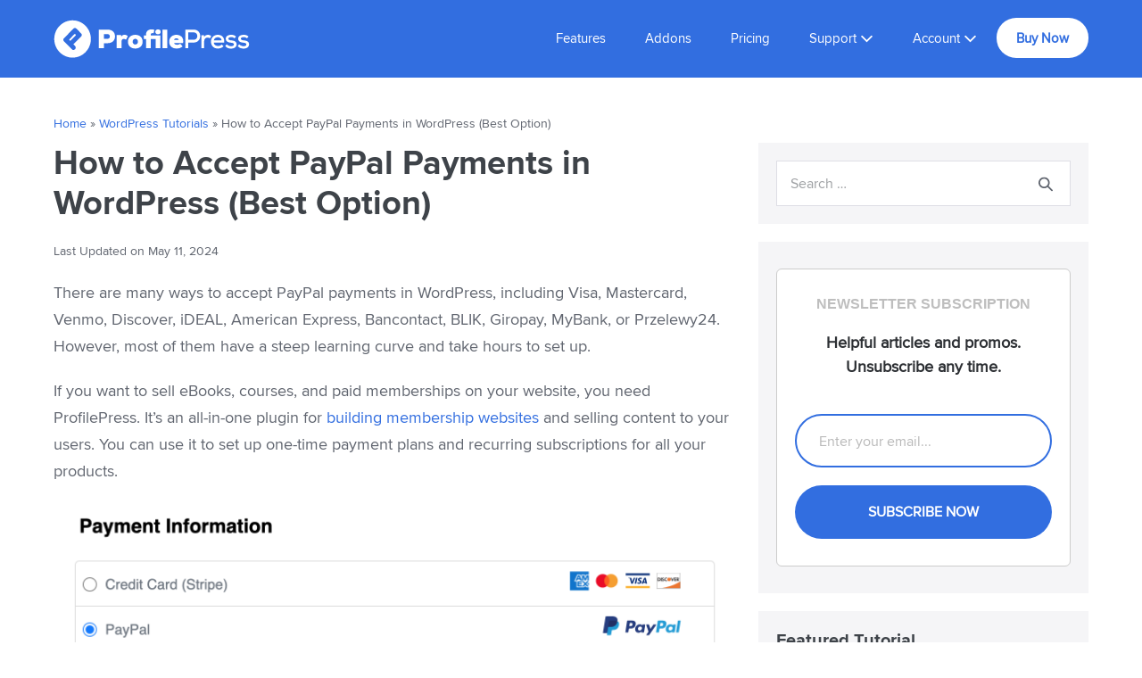

--- FILE ---
content_type: text/html; charset=UTF-8
request_url: https://profilepress.com/accept-paypal-payments-wordpress/
body_size: 62949
content:
<!DOCTYPE html>

<html lang="en-US">

<head><meta charset="UTF-8"><script>if(navigator.userAgent.match(/MSIE|Internet Explorer/i)||navigator.userAgent.match(/Trident\/7\..*?rv:11/i)){var href=document.location.href;if(!href.match(/[?&]nowprocket/)){if(href.indexOf("?")==-1){if(href.indexOf("#")==-1){document.location.href=href+"?nowprocket=1"}else{document.location.href=href.replace("#","?nowprocket=1#")}}else{if(href.indexOf("#")==-1){document.location.href=href+"&nowprocket=1"}else{document.location.href=href.replace("#","&nowprocket=1#")}}}}</script><script>(()=>{class RocketLazyLoadScripts{constructor(){this.v="2.0.4",this.userEvents=["keydown","keyup","mousedown","mouseup","mousemove","mouseover","mouseout","touchmove","touchstart","touchend","touchcancel","wheel","click","dblclick","input"],this.attributeEvents=["onblur","onclick","oncontextmenu","ondblclick","onfocus","onmousedown","onmouseenter","onmouseleave","onmousemove","onmouseout","onmouseover","onmouseup","onmousewheel","onscroll","onsubmit"]}async t(){this.i(),this.o(),/iP(ad|hone)/.test(navigator.userAgent)&&this.h(),this.u(),this.l(this),this.m(),this.k(this),this.p(this),this._(),await Promise.all([this.R(),this.L()]),this.lastBreath=Date.now(),this.S(this),this.P(),this.D(),this.O(),this.M(),await this.C(this.delayedScripts.normal),await this.C(this.delayedScripts.defer),await this.C(this.delayedScripts.async),await this.T(),await this.F(),await this.j(),await this.A(),window.dispatchEvent(new Event("rocket-allScriptsLoaded")),this.everythingLoaded=!0,this.lastTouchEnd&&await new Promise(t=>setTimeout(t,500-Date.now()+this.lastTouchEnd)),this.I(),this.H(),this.U(),this.W()}i(){this.CSPIssue=sessionStorage.getItem("rocketCSPIssue"),document.addEventListener("securitypolicyviolation",t=>{this.CSPIssue||"script-src-elem"!==t.violatedDirective||"data"!==t.blockedURI||(this.CSPIssue=!0,sessionStorage.setItem("rocketCSPIssue",!0))},{isRocket:!0})}o(){window.addEventListener("pageshow",t=>{this.persisted=t.persisted,this.realWindowLoadedFired=!0},{isRocket:!0}),window.addEventListener("pagehide",()=>{this.onFirstUserAction=null},{isRocket:!0})}h(){let t;function e(e){t=e}window.addEventListener("touchstart",e,{isRocket:!0}),window.addEventListener("touchend",function i(o){o.changedTouches[0]&&t.changedTouches[0]&&Math.abs(o.changedTouches[0].pageX-t.changedTouches[0].pageX)<10&&Math.abs(o.changedTouches[0].pageY-t.changedTouches[0].pageY)<10&&o.timeStamp-t.timeStamp<200&&(window.removeEventListener("touchstart",e,{isRocket:!0}),window.removeEventListener("touchend",i,{isRocket:!0}),"INPUT"===o.target.tagName&&"text"===o.target.type||(o.target.dispatchEvent(new TouchEvent("touchend",{target:o.target,bubbles:!0})),o.target.dispatchEvent(new MouseEvent("mouseover",{target:o.target,bubbles:!0})),o.target.dispatchEvent(new PointerEvent("click",{target:o.target,bubbles:!0,cancelable:!0,detail:1,clientX:o.changedTouches[0].clientX,clientY:o.changedTouches[0].clientY})),event.preventDefault()))},{isRocket:!0})}q(t){this.userActionTriggered||("mousemove"!==t.type||this.firstMousemoveIgnored?"keyup"===t.type||"mouseover"===t.type||"mouseout"===t.type||(this.userActionTriggered=!0,this.onFirstUserAction&&this.onFirstUserAction()):this.firstMousemoveIgnored=!0),"click"===t.type&&t.preventDefault(),t.stopPropagation(),t.stopImmediatePropagation(),"touchstart"===this.lastEvent&&"touchend"===t.type&&(this.lastTouchEnd=Date.now()),"click"===t.type&&(this.lastTouchEnd=0),this.lastEvent=t.type,t.composedPath&&t.composedPath()[0].getRootNode()instanceof ShadowRoot&&(t.rocketTarget=t.composedPath()[0]),this.savedUserEvents.push(t)}u(){this.savedUserEvents=[],this.userEventHandler=this.q.bind(this),this.userEvents.forEach(t=>window.addEventListener(t,this.userEventHandler,{passive:!1,isRocket:!0})),document.addEventListener("visibilitychange",this.userEventHandler,{isRocket:!0})}U(){this.userEvents.forEach(t=>window.removeEventListener(t,this.userEventHandler,{passive:!1,isRocket:!0})),document.removeEventListener("visibilitychange",this.userEventHandler,{isRocket:!0}),this.savedUserEvents.forEach(t=>{(t.rocketTarget||t.target).dispatchEvent(new window[t.constructor.name](t.type,t))})}m(){const t="return false",e=Array.from(this.attributeEvents,t=>"data-rocket-"+t),i="["+this.attributeEvents.join("],[")+"]",o="[data-rocket-"+this.attributeEvents.join("],[data-rocket-")+"]",s=(e,i,o)=>{o&&o!==t&&(e.setAttribute("data-rocket-"+i,o),e["rocket"+i]=new Function("event",o),e.setAttribute(i,t))};new MutationObserver(t=>{for(const n of t)"attributes"===n.type&&(n.attributeName.startsWith("data-rocket-")||this.everythingLoaded?n.attributeName.startsWith("data-rocket-")&&this.everythingLoaded&&this.N(n.target,n.attributeName.substring(12)):s(n.target,n.attributeName,n.target.getAttribute(n.attributeName))),"childList"===n.type&&n.addedNodes.forEach(t=>{if(t.nodeType===Node.ELEMENT_NODE)if(this.everythingLoaded)for(const i of[t,...t.querySelectorAll(o)])for(const t of i.getAttributeNames())e.includes(t)&&this.N(i,t.substring(12));else for(const e of[t,...t.querySelectorAll(i)])for(const t of e.getAttributeNames())this.attributeEvents.includes(t)&&s(e,t,e.getAttribute(t))})}).observe(document,{subtree:!0,childList:!0,attributeFilter:[...this.attributeEvents,...e]})}I(){this.attributeEvents.forEach(t=>{document.querySelectorAll("[data-rocket-"+t+"]").forEach(e=>{this.N(e,t)})})}N(t,e){const i=t.getAttribute("data-rocket-"+e);i&&(t.setAttribute(e,i),t.removeAttribute("data-rocket-"+e))}k(t){Object.defineProperty(HTMLElement.prototype,"onclick",{get(){return this.rocketonclick||null},set(e){this.rocketonclick=e,this.setAttribute(t.everythingLoaded?"onclick":"data-rocket-onclick","this.rocketonclick(event)")}})}S(t){function e(e,i){let o=e[i];e[i]=null,Object.defineProperty(e,i,{get:()=>o,set(s){t.everythingLoaded?o=s:e["rocket"+i]=o=s}})}e(document,"onreadystatechange"),e(window,"onload"),e(window,"onpageshow");try{Object.defineProperty(document,"readyState",{get:()=>t.rocketReadyState,set(e){t.rocketReadyState=e},configurable:!0}),document.readyState="loading"}catch(t){console.log("WPRocket DJE readyState conflict, bypassing")}}l(t){this.originalAddEventListener=EventTarget.prototype.addEventListener,this.originalRemoveEventListener=EventTarget.prototype.removeEventListener,this.savedEventListeners=[],EventTarget.prototype.addEventListener=function(e,i,o){o&&o.isRocket||!t.B(e,this)&&!t.userEvents.includes(e)||t.B(e,this)&&!t.userActionTriggered||e.startsWith("rocket-")||t.everythingLoaded?t.originalAddEventListener.call(this,e,i,o):(t.savedEventListeners.push({target:this,remove:!1,type:e,func:i,options:o}),"mouseenter"!==e&&"mouseleave"!==e||t.originalAddEventListener.call(this,e,t.savedUserEvents.push,o))},EventTarget.prototype.removeEventListener=function(e,i,o){o&&o.isRocket||!t.B(e,this)&&!t.userEvents.includes(e)||t.B(e,this)&&!t.userActionTriggered||e.startsWith("rocket-")||t.everythingLoaded?t.originalRemoveEventListener.call(this,e,i,o):t.savedEventListeners.push({target:this,remove:!0,type:e,func:i,options:o})}}J(t,e){this.savedEventListeners=this.savedEventListeners.filter(i=>{let o=i.type,s=i.target||window;return e!==o||t!==s||(this.B(o,s)&&(i.type="rocket-"+o),this.$(i),!1)})}H(){EventTarget.prototype.addEventListener=this.originalAddEventListener,EventTarget.prototype.removeEventListener=this.originalRemoveEventListener,this.savedEventListeners.forEach(t=>this.$(t))}$(t){t.remove?this.originalRemoveEventListener.call(t.target,t.type,t.func,t.options):this.originalAddEventListener.call(t.target,t.type,t.func,t.options)}p(t){let e;function i(e){return t.everythingLoaded?e:e.split(" ").map(t=>"load"===t||t.startsWith("load.")?"rocket-jquery-load":t).join(" ")}function o(o){function s(e){const s=o.fn[e];o.fn[e]=o.fn.init.prototype[e]=function(){return this[0]===window&&t.userActionTriggered&&("string"==typeof arguments[0]||arguments[0]instanceof String?arguments[0]=i(arguments[0]):"object"==typeof arguments[0]&&Object.keys(arguments[0]).forEach(t=>{const e=arguments[0][t];delete arguments[0][t],arguments[0][i(t)]=e})),s.apply(this,arguments),this}}if(o&&o.fn&&!t.allJQueries.includes(o)){const e={DOMContentLoaded:[],"rocket-DOMContentLoaded":[]};for(const t in e)document.addEventListener(t,()=>{e[t].forEach(t=>t())},{isRocket:!0});o.fn.ready=o.fn.init.prototype.ready=function(i){function s(){parseInt(o.fn.jquery)>2?setTimeout(()=>i.bind(document)(o)):i.bind(document)(o)}return"function"==typeof i&&(t.realDomReadyFired?!t.userActionTriggered||t.fauxDomReadyFired?s():e["rocket-DOMContentLoaded"].push(s):e.DOMContentLoaded.push(s)),o([])},s("on"),s("one"),s("off"),t.allJQueries.push(o)}e=o}t.allJQueries=[],o(window.jQuery),Object.defineProperty(window,"jQuery",{get:()=>e,set(t){o(t)}})}P(){const t=new Map;document.write=document.writeln=function(e){const i=document.currentScript,o=document.createRange(),s=i.parentElement;let n=t.get(i);void 0===n&&(n=i.nextSibling,t.set(i,n));const c=document.createDocumentFragment();o.setStart(c,0),c.appendChild(o.createContextualFragment(e)),s.insertBefore(c,n)}}async R(){return new Promise(t=>{this.userActionTriggered?t():this.onFirstUserAction=t})}async L(){return new Promise(t=>{document.addEventListener("DOMContentLoaded",()=>{this.realDomReadyFired=!0,t()},{isRocket:!0})})}async j(){return this.realWindowLoadedFired?Promise.resolve():new Promise(t=>{window.addEventListener("load",t,{isRocket:!0})})}M(){this.pendingScripts=[];this.scriptsMutationObserver=new MutationObserver(t=>{for(const e of t)e.addedNodes.forEach(t=>{"SCRIPT"!==t.tagName||t.noModule||t.isWPRocket||this.pendingScripts.push({script:t,promise:new Promise(e=>{const i=()=>{const i=this.pendingScripts.findIndex(e=>e.script===t);i>=0&&this.pendingScripts.splice(i,1),e()};t.addEventListener("load",i,{isRocket:!0}),t.addEventListener("error",i,{isRocket:!0}),setTimeout(i,1e3)})})})}),this.scriptsMutationObserver.observe(document,{childList:!0,subtree:!0})}async F(){await this.X(),this.pendingScripts.length?(await this.pendingScripts[0].promise,await this.F()):this.scriptsMutationObserver.disconnect()}D(){this.delayedScripts={normal:[],async:[],defer:[]},document.querySelectorAll("script[type$=rocketlazyloadscript]").forEach(t=>{t.hasAttribute("data-rocket-src")?t.hasAttribute("async")&&!1!==t.async?this.delayedScripts.async.push(t):t.hasAttribute("defer")&&!1!==t.defer||"module"===t.getAttribute("data-rocket-type")?this.delayedScripts.defer.push(t):this.delayedScripts.normal.push(t):this.delayedScripts.normal.push(t)})}async _(){await this.L();let t=[];document.querySelectorAll("script[type$=rocketlazyloadscript][data-rocket-src]").forEach(e=>{let i=e.getAttribute("data-rocket-src");if(i&&!i.startsWith("data:")){i.startsWith("//")&&(i=location.protocol+i);try{const o=new URL(i).origin;o!==location.origin&&t.push({src:o,crossOrigin:e.crossOrigin||"module"===e.getAttribute("data-rocket-type")})}catch(t){}}}),t=[...new Map(t.map(t=>[JSON.stringify(t),t])).values()],this.Y(t,"preconnect")}async G(t){if(await this.K(),!0!==t.noModule||!("noModule"in HTMLScriptElement.prototype))return new Promise(e=>{let i;function o(){(i||t).setAttribute("data-rocket-status","executed"),e()}try{if(navigator.userAgent.includes("Firefox/")||""===navigator.vendor||this.CSPIssue)i=document.createElement("script"),[...t.attributes].forEach(t=>{let e=t.nodeName;"type"!==e&&("data-rocket-type"===e&&(e="type"),"data-rocket-src"===e&&(e="src"),i.setAttribute(e,t.nodeValue))}),t.text&&(i.text=t.text),t.nonce&&(i.nonce=t.nonce),i.hasAttribute("src")?(i.addEventListener("load",o,{isRocket:!0}),i.addEventListener("error",()=>{i.setAttribute("data-rocket-status","failed-network"),e()},{isRocket:!0}),setTimeout(()=>{i.isConnected||e()},1)):(i.text=t.text,o()),i.isWPRocket=!0,t.parentNode.replaceChild(i,t);else{const i=t.getAttribute("data-rocket-type"),s=t.getAttribute("data-rocket-src");i?(t.type=i,t.removeAttribute("data-rocket-type")):t.removeAttribute("type"),t.addEventListener("load",o,{isRocket:!0}),t.addEventListener("error",i=>{this.CSPIssue&&i.target.src.startsWith("data:")?(console.log("WPRocket: CSP fallback activated"),t.removeAttribute("src"),this.G(t).then(e)):(t.setAttribute("data-rocket-status","failed-network"),e())},{isRocket:!0}),s?(t.fetchPriority="high",t.removeAttribute("data-rocket-src"),t.src=s):t.src="data:text/javascript;base64,"+window.btoa(unescape(encodeURIComponent(t.text)))}}catch(i){t.setAttribute("data-rocket-status","failed-transform"),e()}});t.setAttribute("data-rocket-status","skipped")}async C(t){const e=t.shift();return e?(e.isConnected&&await this.G(e),this.C(t)):Promise.resolve()}O(){this.Y([...this.delayedScripts.normal,...this.delayedScripts.defer,...this.delayedScripts.async],"preload")}Y(t,e){this.trash=this.trash||[];let i=!0;var o=document.createDocumentFragment();t.forEach(t=>{const s=t.getAttribute&&t.getAttribute("data-rocket-src")||t.src;if(s&&!s.startsWith("data:")){const n=document.createElement("link");n.href=s,n.rel=e,"preconnect"!==e&&(n.as="script",n.fetchPriority=i?"high":"low"),t.getAttribute&&"module"===t.getAttribute("data-rocket-type")&&(n.crossOrigin=!0),t.crossOrigin&&(n.crossOrigin=t.crossOrigin),t.integrity&&(n.integrity=t.integrity),t.nonce&&(n.nonce=t.nonce),o.appendChild(n),this.trash.push(n),i=!1}}),document.head.appendChild(o)}W(){this.trash.forEach(t=>t.remove())}async T(){try{document.readyState="interactive"}catch(t){}this.fauxDomReadyFired=!0;try{await this.K(),this.J(document,"readystatechange"),document.dispatchEvent(new Event("rocket-readystatechange")),await this.K(),document.rocketonreadystatechange&&document.rocketonreadystatechange(),await this.K(),this.J(document,"DOMContentLoaded"),document.dispatchEvent(new Event("rocket-DOMContentLoaded")),await this.K(),this.J(window,"DOMContentLoaded"),window.dispatchEvent(new Event("rocket-DOMContentLoaded"))}catch(t){console.error(t)}}async A(){try{document.readyState="complete"}catch(t){}try{await this.K(),this.J(document,"readystatechange"),document.dispatchEvent(new Event("rocket-readystatechange")),await this.K(),document.rocketonreadystatechange&&document.rocketonreadystatechange(),await this.K(),this.J(window,"load"),window.dispatchEvent(new Event("rocket-load")),await this.K(),window.rocketonload&&window.rocketonload(),await this.K(),this.allJQueries.forEach(t=>t(window).trigger("rocket-jquery-load")),await this.K(),this.J(window,"pageshow");const t=new Event("rocket-pageshow");t.persisted=this.persisted,window.dispatchEvent(t),await this.K(),window.rocketonpageshow&&window.rocketonpageshow({persisted:this.persisted})}catch(t){console.error(t)}}async K(){Date.now()-this.lastBreath>45&&(await this.X(),this.lastBreath=Date.now())}async X(){return document.hidden?new Promise(t=>setTimeout(t)):new Promise(t=>requestAnimationFrame(t))}B(t,e){return e===document&&"readystatechange"===t||(e===document&&"DOMContentLoaded"===t||(e===window&&"DOMContentLoaded"===t||(e===window&&"load"===t||e===window&&"pageshow"===t)))}static run(){(new RocketLazyLoadScripts).t()}}RocketLazyLoadScripts.run()})();</script>
	
	<meta name="viewport" content="width=device-width, initial-scale=1">
	<link rel="profile" href="https://gmpg.org/xfn/11">
	<meta name='robots' content='index, follow, max-image-preview:large, max-snippet:-1, max-video-preview:-1' />
	<style></style>
		<!-- Pixel Cat Facebook Pixel Code -->
	<script>
	!function(f,b,e,v,n,t,s){if(f.fbq)return;n=f.fbq=function(){n.callMethod?
	n.callMethod.apply(n,arguments):n.queue.push(arguments)};if(!f._fbq)f._fbq=n;
	n.push=n;n.loaded=!0;n.version='2.0';n.queue=[];t=b.createElement(e);t.async=!0;
	t.src=v;s=b.getElementsByTagName(e)[0];s.parentNode.insertBefore(t,s)}(window,
	document,'script','https://connect.facebook.net/en_US/fbevents.js' );
	fbq( 'init', '837179869734946',  );	</script>
	<!-- DO NOT MODIFY -->
	<!-- End Facebook Pixel Code -->
	
	<!-- This site is optimized with the Yoast SEO Premium plugin v26.4 (Yoast SEO v26.4) - https://yoast.com/wordpress/plugins/seo/ -->
	<title>How to Accept PayPal Payments in WordPress (Best Option) - ProfilePress</title>
<link data-rocket-prefetch href="https://www.gstatic.com" rel="dns-prefetch">
<link data-rocket-prefetch href="https://public.profitwell.com" rel="dns-prefetch">
<link data-rocket-prefetch href="https://www.redditstatic.com" rel="dns-prefetch">
<link data-rocket-prefetch href="https://cdn.heapanalytics.com" rel="dns-prefetch">
<link data-rocket-prefetch href="https://www.clarity.ms" rel="dns-prefetch">
<link data-rocket-prefetch href="https://connect.facebook.net" rel="dns-prefetch">
<link data-rocket-prefetch href="https://cdn.paddle.com" rel="dns-prefetch">
<link data-rocket-prefetch href="https://www.googletagmanager.com" rel="dns-prefetch">
<link data-rocket-prefetch href="https://js.stripe.com" rel="dns-prefetch">
<link data-rocket-prefetch href="https://cdn.usefathom.com" rel="dns-prefetch">
<link data-rocket-prefetch href="https://www.youtube.com" rel="dns-prefetch">
<link data-rocket-prefetch href="https://www.google.com" rel="dns-prefetch">
<link data-rocket-prefetch href="https://stats.wp.com" rel="dns-prefetch">
<link crossorigin data-rocket-preload as="font" href="https://profilepress.com/wp-content/uploads/2021/05/proximanova-regular-webfont.woff2" rel="preload">
<link crossorigin data-rocket-preload as="font" href="https://profilepress.com/wp-content/uploads/2021/05/proximanova-bold-webfont.woff2" rel="preload">
<style id="wpr-usedcss">img:is([sizes=auto i],[sizes^="auto," i]){contain-intrinsic-size:3000px 1500px}#jp-relatedposts{display:none;padding-top:1em;margin:1em 0;position:relative;clear:both}.jp-relatedposts::after{content:"";display:block;clear:both}#jp-relatedposts h3.jp-relatedposts-headline{margin:0 0 1em;display:inline-block;float:left;font-size:9pt;font-weight:700;font-family:inherit}#jp-relatedposts h3.jp-relatedposts-headline em::before{content:"";display:block;width:100%;min-width:30px;border-top:1px solid rgba(0,0,0,.2);margin-bottom:1em}#jp-relatedposts h3.jp-relatedposts-headline em{font-style:normal;font-weight:700}#jp-relatedposts .jp-relatedposts-items{clear:left}#jp-relatedposts .jp-relatedposts-items .jp-relatedposts-post{float:left;width:33%;margin:0 0 1em;box-sizing:border-box}#jp-relatedposts .jp-relatedposts-items .jp-relatedposts-post:nth-child(3n+4){clear:both}#jp-relatedposts .jp-relatedposts-items .jp-relatedposts-post:hover .jp-relatedposts-post-title a{text-decoration:underline}#jp-relatedposts .jp-relatedposts-items .jp-relatedposts-post:hover{-moz-opacity:1;opacity:1}#jp-relatedposts .jp-relatedposts-items p,#jp-relatedposts .jp-relatedposts-items time{font-size:14px;line-height:20px;margin:0}#jp-relatedposts .jp-relatedposts-items p,#jp-relatedposts .jp-relatedposts-items time{margin-bottom:0}#jp-relatedposts .jp-relatedposts-items .jp-relatedposts-post .jp-relatedposts-post-title a{font-size:inherit;font-weight:400;text-decoration:none;-moz-opacity:1;opacity:1}#jp-relatedposts .jp-relatedposts-items .jp-relatedposts-post .jp-relatedposts-post-title a:hover{text-decoration:underline}#jp-relatedposts .jp-relatedposts-items .jp-relatedposts-post img.jp-relatedposts-post-img,#jp-relatedposts .jp-relatedposts-items .jp-relatedposts-post span{display:block;max-width:90%;overflow:hidden;text-overflow:ellipsis}#jp-relatedposts .jp-relatedposts-items-visual .jp-relatedposts-post img.jp-relatedposts-post-img{height:auto;max-width:100%}#jp-relatedposts .jp-relatedposts-items .jp-relatedposts-post .jp-relatedposts-post-context,#jp-relatedposts .jp-relatedposts-items .jp-relatedposts-post .jp-relatedposts-post-date{opacity:.6}@media only screen and (max-width:640px){#jp-relatedposts .jp-relatedposts-items .jp-relatedposts-post{width:50%}#jp-relatedposts .jp-relatedposts-items .jp-relatedposts-post:nth-child(3n){clear:left}}@media only screen and (max-width:320px){#jp-relatedposts .jp-relatedposts-items .jp-relatedposts-post{width:100%;clear:both;margin:0 0 1em}}@media print{.jp-relatedposts{display:none!important}}:where(.wp-block-button__link){border-radius:9999px;box-shadow:none;padding:calc(.667em + 2px) calc(1.333em + 2px);text-decoration:none}:root :where(.wp-block-button .wp-block-button__link.is-style-outline),:root :where(.wp-block-button.is-style-outline>.wp-block-button__link){border:2px solid;padding:.667em 1.333em}:root :where(.wp-block-button .wp-block-button__link.is-style-outline:not(.has-text-color)),:root :where(.wp-block-button.is-style-outline>.wp-block-button__link:not(.has-text-color)){color:currentColor}:root :where(.wp-block-button .wp-block-button__link.is-style-outline:not(.has-background)),:root :where(.wp-block-button.is-style-outline>.wp-block-button__link:not(.has-background)){background-color:initial;background-image:none}:where(.wp-block-calendar table:not(.has-background) th){background:#ddd}:where(.wp-block-columns){margin-bottom:1.75em}:where(.wp-block-columns.has-background){padding:1.25em 2.375em}:where(.wp-block-post-comments input[type=submit]){border:none}:where(.wp-block-cover-image:not(.has-text-color)),:where(.wp-block-cover:not(.has-text-color)){color:#fff}:where(.wp-block-cover-image.is-light:not(.has-text-color)),:where(.wp-block-cover.is-light:not(.has-text-color)){color:#000}:root :where(.wp-block-cover h1:not(.has-text-color)),:root :where(.wp-block-cover h2:not(.has-text-color)),:root :where(.wp-block-cover h3:not(.has-text-color)),:root :where(.wp-block-cover h4:not(.has-text-color)),:root :where(.wp-block-cover h5:not(.has-text-color)),:root :where(.wp-block-cover h6:not(.has-text-color)),:root :where(.wp-block-cover p:not(.has-text-color)){color:inherit}:where(.wp-block-file){margin-bottom:1.5em}:where(.wp-block-file__button){border-radius:2em;display:inline-block;padding:.5em 1em}:where(.wp-block-file__button):is(a):active,:where(.wp-block-file__button):is(a):focus,:where(.wp-block-file__button):is(a):hover,:where(.wp-block-file__button):is(a):visited{box-shadow:none;color:#fff;opacity:.85;text-decoration:none}:where(.wp-block-group.wp-block-group-is-layout-constrained){position:relative}:root :where(.wp-block-image.is-style-rounded img,.wp-block-image .is-style-rounded img){border-radius:9999px}:where(.wp-block-latest-comments:not([style*=line-height] .wp-block-latest-comments__comment)){line-height:1.1}:where(.wp-block-latest-comments:not([style*=line-height] .wp-block-latest-comments__comment-excerpt p)){line-height:1.8}:root :where(.wp-block-latest-posts.is-grid){padding:0}:root :where(.wp-block-latest-posts.wp-block-latest-posts__list){padding-left:0}ul{box-sizing:border-box}:root :where(.wp-block-list.has-background){padding:1.25em 2.375em}:where(.wp-block-navigation.has-background .wp-block-navigation-item a:not(.wp-element-button)),:where(.wp-block-navigation.has-background .wp-block-navigation-submenu a:not(.wp-element-button)){padding:.5em 1em}:where(.wp-block-navigation .wp-block-navigation__submenu-container .wp-block-navigation-item a:not(.wp-element-button)),:where(.wp-block-navigation .wp-block-navigation__submenu-container .wp-block-navigation-submenu a:not(.wp-element-button)),:where(.wp-block-navigation .wp-block-navigation__submenu-container .wp-block-navigation-submenu button.wp-block-navigation-item__content),:where(.wp-block-navigation .wp-block-navigation__submenu-container .wp-block-pages-list__item button.wp-block-navigation-item__content){padding:.5em 1em}:root :where(p.has-background){padding:1.25em 2.375em}:where(p.has-text-color:not(.has-link-color)) a{color:inherit}:where(.wp-block-post-comments-form) input:not([type=submit]),:where(.wp-block-post-comments-form) textarea{border:1px solid #949494;font-family:inherit;font-size:1em}:where(.wp-block-post-comments-form) input:where(:not([type=submit]):not([type=checkbox])),:where(.wp-block-post-comments-form) textarea{padding:calc(.667em + 2px)}:where(.wp-block-post-excerpt){box-sizing:border-box;margin-bottom:var(--wp--style--block-gap);margin-top:var(--wp--style--block-gap)}:where(.wp-block-preformatted.has-background){padding:1.25em 2.375em}:where(.wp-block-search__button){border:1px solid #ccc;padding:6px 10px}:where(.wp-block-search__input){font-family:inherit;font-size:inherit;font-style:inherit;font-weight:inherit;letter-spacing:inherit;line-height:inherit;text-transform:inherit}:where(.wp-block-search__button-inside .wp-block-search__inside-wrapper){border:1px solid #949494;box-sizing:border-box;padding:4px}:where(.wp-block-search__button-inside .wp-block-search__inside-wrapper) .wp-block-search__input{border:none;border-radius:0;padding:0 4px}:where(.wp-block-search__button-inside .wp-block-search__inside-wrapper) .wp-block-search__input:focus{outline:0}:where(.wp-block-search__button-inside .wp-block-search__inside-wrapper) :where(.wp-block-search__button){padding:4px 8px}:root :where(.wp-block-separator.is-style-dots){height:auto;line-height:1;text-align:center}:root :where(.wp-block-separator.is-style-dots):before{color:currentColor;content:"···";font-family:serif;font-size:1.5em;letter-spacing:2em;padding-left:2em}:root :where(.wp-block-site-logo.is-style-rounded){border-radius:9999px}:where(.wp-block-social-links:not(.is-style-logos-only)) .wp-social-link{background-color:#f0f0f0;color:#444}:where(.wp-block-social-links:not(.is-style-logos-only)) .wp-social-link-amazon{background-color:#f90;color:#fff}:where(.wp-block-social-links:not(.is-style-logos-only)) .wp-social-link-bandcamp{background-color:#1ea0c3;color:#fff}:where(.wp-block-social-links:not(.is-style-logos-only)) .wp-social-link-behance{background-color:#0757fe;color:#fff}:where(.wp-block-social-links:not(.is-style-logos-only)) .wp-social-link-bluesky{background-color:#0a7aff;color:#fff}:where(.wp-block-social-links:not(.is-style-logos-only)) .wp-social-link-codepen{background-color:#1e1f26;color:#fff}:where(.wp-block-social-links:not(.is-style-logos-only)) .wp-social-link-deviantart{background-color:#02e49b;color:#fff}:where(.wp-block-social-links:not(.is-style-logos-only)) .wp-social-link-discord{background-color:#5865f2;color:#fff}:where(.wp-block-social-links:not(.is-style-logos-only)) .wp-social-link-dribbble{background-color:#e94c89;color:#fff}:where(.wp-block-social-links:not(.is-style-logos-only)) .wp-social-link-dropbox{background-color:#4280ff;color:#fff}:where(.wp-block-social-links:not(.is-style-logos-only)) .wp-social-link-etsy{background-color:#f45800;color:#fff}:where(.wp-block-social-links:not(.is-style-logos-only)) .wp-social-link-facebook{background-color:#0866ff;color:#fff}:where(.wp-block-social-links:not(.is-style-logos-only)) .wp-social-link-fivehundredpx{background-color:#000;color:#fff}:where(.wp-block-social-links:not(.is-style-logos-only)) .wp-social-link-flickr{background-color:#0461dd;color:#fff}:where(.wp-block-social-links:not(.is-style-logos-only)) .wp-social-link-foursquare{background-color:#e65678;color:#fff}:where(.wp-block-social-links:not(.is-style-logos-only)) .wp-social-link-github{background-color:#24292d;color:#fff}:where(.wp-block-social-links:not(.is-style-logos-only)) .wp-social-link-goodreads{background-color:#eceadd;color:#382110}:where(.wp-block-social-links:not(.is-style-logos-only)) .wp-social-link-google{background-color:#ea4434;color:#fff}:where(.wp-block-social-links:not(.is-style-logos-only)) .wp-social-link-gravatar{background-color:#1d4fc4;color:#fff}:where(.wp-block-social-links:not(.is-style-logos-only)) .wp-social-link-instagram{background-color:#f00075;color:#fff}:where(.wp-block-social-links:not(.is-style-logos-only)) .wp-social-link-lastfm{background-color:#e21b24;color:#fff}:where(.wp-block-social-links:not(.is-style-logos-only)) .wp-social-link-linkedin{background-color:#0d66c2;color:#fff}:where(.wp-block-social-links:not(.is-style-logos-only)) .wp-social-link-mastodon{background-color:#3288d4;color:#fff}:where(.wp-block-social-links:not(.is-style-logos-only)) .wp-social-link-medium{background-color:#000;color:#fff}:where(.wp-block-social-links:not(.is-style-logos-only)) .wp-social-link-meetup{background-color:#f6405f;color:#fff}:where(.wp-block-social-links:not(.is-style-logos-only)) .wp-social-link-patreon{background-color:#000;color:#fff}:where(.wp-block-social-links:not(.is-style-logos-only)) .wp-social-link-pinterest{background-color:#e60122;color:#fff}:where(.wp-block-social-links:not(.is-style-logos-only)) .wp-social-link-pocket{background-color:#ef4155;color:#fff}:where(.wp-block-social-links:not(.is-style-logos-only)) .wp-social-link-reddit{background-color:#ff4500;color:#fff}:where(.wp-block-social-links:not(.is-style-logos-only)) .wp-social-link-skype{background-color:#0478d7;color:#fff}:where(.wp-block-social-links:not(.is-style-logos-only)) .wp-social-link-snapchat{background-color:#fefc00;color:#fff;stroke:#000}:where(.wp-block-social-links:not(.is-style-logos-only)) .wp-social-link-soundcloud{background-color:#ff5600;color:#fff}:where(.wp-block-social-links:not(.is-style-logos-only)) .wp-social-link-spotify{background-color:#1bd760;color:#fff}:where(.wp-block-social-links:not(.is-style-logos-only)) .wp-social-link-telegram{background-color:#2aabee;color:#fff}:where(.wp-block-social-links:not(.is-style-logos-only)) .wp-social-link-threads{background-color:#000;color:#fff}:where(.wp-block-social-links:not(.is-style-logos-only)) .wp-social-link-tiktok{background-color:#000;color:#fff}:where(.wp-block-social-links:not(.is-style-logos-only)) .wp-social-link-tumblr{background-color:#011835;color:#fff}:where(.wp-block-social-links:not(.is-style-logos-only)) .wp-social-link-twitch{background-color:#6440a4;color:#fff}:where(.wp-block-social-links:not(.is-style-logos-only)) .wp-social-link-twitter{background-color:#1da1f2;color:#fff}:where(.wp-block-social-links:not(.is-style-logos-only)) .wp-social-link-vimeo{background-color:#1eb7ea;color:#fff}:where(.wp-block-social-links:not(.is-style-logos-only)) .wp-social-link-vk{background-color:#4680c2;color:#fff}:where(.wp-block-social-links:not(.is-style-logos-only)) .wp-social-link-wordpress{background-color:#3499cd;color:#fff}:where(.wp-block-social-links:not(.is-style-logos-only)) .wp-social-link-whatsapp{background-color:#25d366;color:#fff}:where(.wp-block-social-links:not(.is-style-logos-only)) .wp-social-link-x{background-color:#000;color:#fff}:where(.wp-block-social-links:not(.is-style-logos-only)) .wp-social-link-yelp{background-color:#d32422;color:#fff}:where(.wp-block-social-links:not(.is-style-logos-only)) .wp-social-link-youtube{background-color:red;color:#fff}:where(.wp-block-social-links.is-style-logos-only) .wp-social-link{background:0 0}:where(.wp-block-social-links.is-style-logos-only) .wp-social-link svg{height:1.25em;width:1.25em}:where(.wp-block-social-links.is-style-logos-only) .wp-social-link-amazon{color:#f90}:where(.wp-block-social-links.is-style-logos-only) .wp-social-link-bandcamp{color:#1ea0c3}:where(.wp-block-social-links.is-style-logos-only) .wp-social-link-behance{color:#0757fe}:where(.wp-block-social-links.is-style-logos-only) .wp-social-link-bluesky{color:#0a7aff}:where(.wp-block-social-links.is-style-logos-only) .wp-social-link-codepen{color:#1e1f26}:where(.wp-block-social-links.is-style-logos-only) .wp-social-link-deviantart{color:#02e49b}:where(.wp-block-social-links.is-style-logos-only) .wp-social-link-discord{color:#5865f2}:where(.wp-block-social-links.is-style-logos-only) .wp-social-link-dribbble{color:#e94c89}:where(.wp-block-social-links.is-style-logos-only) .wp-social-link-dropbox{color:#4280ff}:where(.wp-block-social-links.is-style-logos-only) .wp-social-link-etsy{color:#f45800}:where(.wp-block-social-links.is-style-logos-only) .wp-social-link-facebook{color:#0866ff}:where(.wp-block-social-links.is-style-logos-only) .wp-social-link-fivehundredpx{color:#000}:where(.wp-block-social-links.is-style-logos-only) .wp-social-link-flickr{color:#0461dd}:where(.wp-block-social-links.is-style-logos-only) .wp-social-link-foursquare{color:#e65678}:where(.wp-block-social-links.is-style-logos-only) .wp-social-link-github{color:#24292d}:where(.wp-block-social-links.is-style-logos-only) .wp-social-link-goodreads{color:#382110}:where(.wp-block-social-links.is-style-logos-only) .wp-social-link-google{color:#ea4434}:where(.wp-block-social-links.is-style-logos-only) .wp-social-link-gravatar{color:#1d4fc4}:where(.wp-block-social-links.is-style-logos-only) .wp-social-link-instagram{color:#f00075}:where(.wp-block-social-links.is-style-logos-only) .wp-social-link-lastfm{color:#e21b24}:where(.wp-block-social-links.is-style-logos-only) .wp-social-link-linkedin{color:#0d66c2}:where(.wp-block-social-links.is-style-logos-only) .wp-social-link-mastodon{color:#3288d4}:where(.wp-block-social-links.is-style-logos-only) .wp-social-link-medium{color:#000}:where(.wp-block-social-links.is-style-logos-only) .wp-social-link-meetup{color:#f6405f}:where(.wp-block-social-links.is-style-logos-only) .wp-social-link-patreon{color:#000}:where(.wp-block-social-links.is-style-logos-only) .wp-social-link-pinterest{color:#e60122}:where(.wp-block-social-links.is-style-logos-only) .wp-social-link-pocket{color:#ef4155}:where(.wp-block-social-links.is-style-logos-only) .wp-social-link-reddit{color:#ff4500}:where(.wp-block-social-links.is-style-logos-only) .wp-social-link-skype{color:#0478d7}:where(.wp-block-social-links.is-style-logos-only) .wp-social-link-snapchat{color:#fff;stroke:#000}:where(.wp-block-social-links.is-style-logos-only) .wp-social-link-soundcloud{color:#ff5600}:where(.wp-block-social-links.is-style-logos-only) .wp-social-link-spotify{color:#1bd760}:where(.wp-block-social-links.is-style-logos-only) .wp-social-link-telegram{color:#2aabee}:where(.wp-block-social-links.is-style-logos-only) .wp-social-link-threads{color:#000}:where(.wp-block-social-links.is-style-logos-only) .wp-social-link-tiktok{color:#000}:where(.wp-block-social-links.is-style-logos-only) .wp-social-link-tumblr{color:#011835}:where(.wp-block-social-links.is-style-logos-only) .wp-social-link-twitch{color:#6440a4}:where(.wp-block-social-links.is-style-logos-only) .wp-social-link-twitter{color:#1da1f2}:where(.wp-block-social-links.is-style-logos-only) .wp-social-link-vimeo{color:#1eb7ea}:where(.wp-block-social-links.is-style-logos-only) .wp-social-link-vk{color:#4680c2}:where(.wp-block-social-links.is-style-logos-only) .wp-social-link-whatsapp{color:#25d366}:where(.wp-block-social-links.is-style-logos-only) .wp-social-link-wordpress{color:#3499cd}:where(.wp-block-social-links.is-style-logos-only) .wp-social-link-x{color:#000}:where(.wp-block-social-links.is-style-logos-only) .wp-social-link-yelp{color:#d32422}:where(.wp-block-social-links.is-style-logos-only) .wp-social-link-youtube{color:red}:root :where(.wp-block-social-links .wp-social-link a){padding:.25em}:root :where(.wp-block-social-links.is-style-logos-only .wp-social-link a){padding:0}:root :where(.wp-block-social-links.is-style-pill-shape .wp-social-link a){padding-left:.6666666667em;padding-right:.6666666667em}:root :where(.wp-block-tag-cloud.is-style-outline){display:flex;flex-wrap:wrap;gap:1ch}:root :where(.wp-block-tag-cloud.is-style-outline a){border:1px solid;font-size:unset!important;margin-right:0;padding:1ch 2ch;text-decoration:none!important}:root :where(.wp-block-table-of-contents){box-sizing:border-box}:where(.wp-block-term-description){box-sizing:border-box;margin-bottom:var(--wp--style--block-gap);margin-top:var(--wp--style--block-gap)}:where(pre.wp-block-verse){font-family:inherit}.entry-content{counter-reset:footnotes}:root{--wp--preset--font-size--normal:16px;--wp--preset--font-size--huge:42px}.screen-reader-text{border:0;clip-path:inset(50%);height:1px;margin:-1px;overflow:hidden;padding:0;position:absolute;width:1px;word-wrap:normal!important}.screen-reader-text:focus{background-color:#ddd;clip-path:none;color:#444;display:block;font-size:1em;height:auto;left:5px;line-height:normal;padding:15px 23px 14px;text-decoration:none;top:5px;width:auto;z-index:100000}html :where(.has-border-color){border-style:solid}html :where([style*=border-top-color]){border-top-style:solid}html :where([style*=border-right-color]){border-right-style:solid}html :where([style*=border-bottom-color]){border-bottom-style:solid}html :where([style*=border-left-color]){border-left-style:solid}html :where([style*=border-width]){border-style:solid}html :where([style*=border-top-width]){border-top-style:solid}html :where([style*=border-right-width]){border-right-style:solid}html :where([style*=border-bottom-width]){border-bottom-style:solid}html :where([style*=border-left-width]){border-left-style:solid}html :where(img[class*=wp-image-]){height:auto;max-width:100%}:where(figure){margin:0 0 1em}html :where(.is-position-sticky){--wp-admin--admin-bar--position-offset:var(--wp-admin--admin-bar--height,0px)}@media screen and (max-width:600px){html :where(.is-position-sticky){--wp-admin--admin-bar--position-offset:0px}}:root{--edd-blocks-light-grey:#eee}.screen-reader-text{border:0;-webkit-clip-path:inset(50%);clip-path:inset(50%);height:1px;margin:-1px;overflow:hidden;padding:0;position:absolute;width:1px;word-wrap:normal!important}:root{--wp--preset--aspect-ratio--square:1;--wp--preset--aspect-ratio--4-3:4/3;--wp--preset--aspect-ratio--3-4:3/4;--wp--preset--aspect-ratio--3-2:3/2;--wp--preset--aspect-ratio--2-3:2/3;--wp--preset--aspect-ratio--16-9:16/9;--wp--preset--aspect-ratio--9-16:9/16;--wp--preset--color--black:#000000;--wp--preset--color--cyan-bluish-gray:#abb8c3;--wp--preset--color--white:#ffffff;--wp--preset--color--pale-pink:#f78da7;--wp--preset--color--vivid-red:#cf2e2e;--wp--preset--color--luminous-vivid-orange:#ff6900;--wp--preset--color--luminous-vivid-amber:#fcb900;--wp--preset--color--light-green-cyan:#7bdcb5;--wp--preset--color--vivid-green-cyan:#00d084;--wp--preset--color--pale-cyan-blue:#8ed1fc;--wp--preset--color--vivid-cyan-blue:#0693e3;--wp--preset--color--vivid-purple:#9b51e0;--wp--preset--color--wpbf-palette-color-1:#016afe;--wp--preset--color--wpbf-palette-color-2:rgba(1, 106, 254, .8);--wp--preset--color--wpbf-palette-color-3:#ffffff;--wp--preset--color--wpbf-palette-color-4:#ffffff;--wp--preset--color--wpbf-palette-color-5:#ffffff;--wp--preset--color--wpbf-palette-color-6:#ffffff;--wp--preset--color--wpbf-palette-color-7:#ffffff;--wp--preset--color--wpbf-palette-color-8:#ffffff;--wp--preset--gradient--vivid-cyan-blue-to-vivid-purple:linear-gradient(135deg,rgba(6, 147, 227, 1) 0%,rgb(155, 81, 224) 100%);--wp--preset--gradient--light-green-cyan-to-vivid-green-cyan:linear-gradient(135deg,rgb(122, 220, 180) 0%,rgb(0, 208, 130) 100%);--wp--preset--gradient--luminous-vivid-amber-to-luminous-vivid-orange:linear-gradient(135deg,rgba(252, 185, 0, 1) 0%,rgba(255, 105, 0, 1) 100%);--wp--preset--gradient--luminous-vivid-orange-to-vivid-red:linear-gradient(135deg,rgba(255, 105, 0, 1) 0%,rgb(207, 46, 46) 100%);--wp--preset--gradient--very-light-gray-to-cyan-bluish-gray:linear-gradient(135deg,rgb(238, 238, 238) 0%,rgb(169, 184, 195) 100%);--wp--preset--gradient--cool-to-warm-spectrum:linear-gradient(135deg,rgb(74, 234, 220) 0%,rgb(151, 120, 209) 20%,rgb(207, 42, 186) 40%,rgb(238, 44, 130) 60%,rgb(251, 105, 98) 80%,rgb(254, 248, 76) 100%);--wp--preset--gradient--blush-light-purple:linear-gradient(135deg,rgb(255, 206, 236) 0%,rgb(152, 150, 240) 100%);--wp--preset--gradient--blush-bordeaux:linear-gradient(135deg,rgb(254, 205, 165) 0%,rgb(254, 45, 45) 50%,rgb(107, 0, 62) 100%);--wp--preset--gradient--luminous-dusk:linear-gradient(135deg,rgb(255, 203, 112) 0%,rgb(199, 81, 192) 50%,rgb(65, 88, 208) 100%);--wp--preset--gradient--pale-ocean:linear-gradient(135deg,rgb(255, 245, 203) 0%,rgb(182, 227, 212) 50%,rgb(51, 167, 181) 100%);--wp--preset--gradient--electric-grass:linear-gradient(135deg,rgb(202, 248, 128) 0%,rgb(113, 206, 126) 100%);--wp--preset--gradient--midnight:linear-gradient(135deg,rgb(2, 3, 129) 0%,rgb(40, 116, 252) 100%);--wp--preset--font-size--small:14px;--wp--preset--font-size--medium:20px;--wp--preset--font-size--large:20px;--wp--preset--font-size--x-large:42px;--wp--preset--font-size--tiny:12px;--wp--preset--font-size--regular:16px;--wp--preset--font-size--larger:32px;--wp--preset--font-size--extra:44px;--wp--preset--spacing--20:0.44rem;--wp--preset--spacing--30:0.67rem;--wp--preset--spacing--40:1rem;--wp--preset--spacing--50:1.5rem;--wp--preset--spacing--60:2.25rem;--wp--preset--spacing--70:3.38rem;--wp--preset--spacing--80:5.06rem;--wp--preset--shadow--natural:6px 6px 9px rgba(0, 0, 0, .2);--wp--preset--shadow--deep:12px 12px 50px rgba(0, 0, 0, .4);--wp--preset--shadow--sharp:6px 6px 0px rgba(0, 0, 0, .2);--wp--preset--shadow--outlined:6px 6px 0px -3px rgba(255, 255, 255, 1),6px 6px rgba(0, 0, 0, 1);--wp--preset--shadow--crisp:6px 6px 0px rgba(0, 0, 0, 1)}:root{--wp--style--global--content-size:1000px;--wp--style--global--wide-size:1400px}:where(body){margin:0}:where(.wp-site-blocks)>*{margin-block-start:24px;margin-block-end:0}:where(.wp-site-blocks)>:first-child{margin-block-start:0}:where(.wp-site-blocks)>:last-child{margin-block-end:0}:root{--wp--style--block-gap:24px}:root :where(.is-layout-flow)>:first-child{margin-block-start:0}:root :where(.is-layout-flow)>:last-child{margin-block-end:0}:root :where(.is-layout-flow)>*{margin-block-start:24px;margin-block-end:0}:root :where(.is-layout-constrained)>:first-child{margin-block-start:0}:root :where(.is-layout-constrained)>:last-child{margin-block-end:0}:root :where(.is-layout-constrained)>*{margin-block-start:24px;margin-block-end:0}:root :where(.is-layout-flex){gap:24px}:root :where(.is-layout-grid){gap:24px}body{padding-top:0;padding-right:0;padding-bottom:0;padding-left:0}a:where(:not(.wp-element-button)){text-decoration:underline}:root :where(.wp-element-button,.wp-block-button__link){background-color:#32373c;border-width:0;color:#fff;font-family:inherit;font-size:inherit;line-height:inherit;padding:calc(.667em + 2px) calc(1.333em + 2px);text-decoration:none}:root :where(.wp-block-pullquote){font-size:1.5em;line-height:1.6}.wpa-test-msg{background:#d1ecf1!important;border:1px solid #bee5eb!important;border-radius:5px!important;color:#0c5460!important;font-size:14px!important;padding:.75rem 1.25rem!important;font-family:Arial!important;margin-top:5px!important}span.wpa-button{display:inline-block!important;padding-top:5px!important;color:#fff!important;background-color:#6c757d!important;border-color:#6c757d!important;padding:5px 10px!important;border-radius:5px!important;margin-top:5px!important;cursor:pointer!important}#altEmail_container,.altEmail_container{position:absolute!important;overflow:hidden!important;display:inline!important;height:1px!important;width:1px!important;z-index:-1000!important}.tooltipster-default{border-radius:2px;border:1px solid #8d9294;background:#fff;color:#8d9294}.tooltipster-default .tooltipster-content{font-family:Arial,sans-serif;font-size:14px;line-height:16px;padding:5px 7px}.tooltipster-icon{cursor:help;margin-left:4px}.tooltipster-arrow{display:block;text-align:center;width:100%;height:100%;position:absolute;top:0;left:0;z-index:-1}.tooltipster-arrow span{display:block;width:0;height:0;position:absolute}.tooltipster-arrow-left span{border-top:8px solid transparent!important;border-bottom:8px solid transparent!important;border-left:8px solid;top:50%;margin-top:-7px;right:-7px}.tooltipster-arrow-right span{border-top:8px solid transparent!important;border-bottom:8px solid transparent!important;border-right:8px solid;top:50%;margin-top:-7px;left:-7px}.tooltipster-content-changing{opacity:.5;-webkit-transform:scale(1.1,1.1);-moz-transform:scale(1.1,1.1);-o-transform:scale(1.1,1.1);-ms-transform:scale(1.1,1.1);transform:scale(1.1,1.1)}.autocomplete-suggestions{border:1px solid #999;background:#fff;overflow:auto}.autocomplete-suggestion{padding:4px 12px;white-space:nowrap;overflow:hidden}.autocomplete-suggestion:hover{cursor:pointer}.autocomplete-suggestion strong{font-weight:400}.autocomplete-selected{background:#f8f8f8}.autocomplete-group{padding:2px 13px 0}.autocomplete-group strong{display:block;font-weight:400;font-size:13px;color:#aaa}.autocomplete-group span{font-size:.6em;line-height:1em;vertical-align:middle}.autocomplete-suggestion{color:#326ee0}[class*=" si-"],[class^=si-]{font-family:skeleticons!important;speak:none;font-style:normal;font-weight:400;font-variant:normal;text-transform:none;line-height:1;-webkit-font-smoothing:antialiased;-moz-osx-font-smoothing:grayscale}.ppress-checkout__form *{--ppress-heading-fs:22px;--ppress-body-fs:16px;--ppress-btn-color:#2563eb;box-sizing:border-box;font-size:var(--ppress-body-fs)}.ppress-checkout__form{flex-wrap:wrap;width:100%;max-width:100%;margin:1px auto 10px;line-height:20px;display:flex;position:relative}.ppress-checkout__form p{margin:0 0 5px;padding:0}.ppress-checkout__form .ppress-checkout_order_summary__bottom_details *{font-size:var(--ppress-body-fs)}.ppress-checkout__form .ppress-checkout_order_summary__bottom_details{padding:10px 20px}.ppress-checkout__form a.ppress-checkout-show-login-form{cursor:pointer;float:right;vertical-align:baseline;margin:0;padding:0;font-size:14px;font-weight:400;line-height:35px;text-decoration:none}.ppress-checkout__form .ppress-checkout-form__payment_method{border-top:1px solid #ddd;padding:0}.ppress-checkout__form .ppress-checkout-form__payment_method:first-of-type{border-top:none;border-bottom:none}.ppress-checkout__form .ppress-checkout-form__terms_condition__content{border:1px solid #e5e7eb;border-radius:6px;max-height:200px;margin:0 0 20px;padding:20px;display:none;overflow:auto}.ppress-checkout__form .ppress-checkout__form__preloader{z-index:99995;background:#fafafae6;width:100%;height:100%;position:absolute;top:0}.ppress-checkout__form .ppress-checkout__form__spinner{text-align:center;width:85px;height:85px;margin:auto;display:block;position:fixed;top:40%;right:50%}.ppress-checkout__form .ppress-checkout__form__spinner:after{content:" ";border:6px solid #212529;border-color:#212529 #0000;border-radius:50%;width:70px;height:70px;margin:8px;animation:1.2s linear infinite ppress-dual-ring;display:block}@keyframes ppress-dual-ring{0%{transform:rotate(0)}to{transform:rotate(360deg)}}.ppress-checkout__form .ppress-checkout-alert{border-radius:6px;width:100%;margin:10px 0;padding:12px 16px}.ppress-checkout__form .ppress-checkout-alert ul{margin:0 0 0 16px;padding:0;list-style-type:disc}.ppress-checkout__form .ppress-checkout-alert li,.ppress-checkout__form .ppress-checkout-alert li strong,.ppress-checkout__form .ppress-checkout-alert p{font-size:var(--ppress-body-fs);font-weight:400;line-height:22px;margin:0!important;padding:0!important}.ppress-checkout__form .ppress-checkout-alert li strong{font-weight:700}.ppress-checkout__form .ppress-checkout-alert p{font-weight:500}.flatpickr-current-month .flatpickr-monthDropdown-months{display:inline-block!important}#pp-pass-strength-result{color:#23282d;text-align:center;box-sizing:border-box;background-color:#eee;border:1px solid #ddd;width:100%;padding:3px 5px}#pp-pass-strength-result.short{opacity:1;background-color:#f1adad;border-color:#e35b5b}#pp-pass-strength-result.bad{opacity:1;background-color:#fbc5a9;border-color:#f78b53}#pp-pass-strength-result.good{opacity:1;background-color:#ffe399;border-color:#ffc733}#pp-pass-strength-result.strong{opacity:1;background-color:#c1e1b9;border-color:#83c373}.pp-form-container *{box-sizing:border-box}html .pp-form-container .select2 input.select2-search__field{border:0!important}.pp-form-container form input[type=submit]{-webkit-appearance:none!important}.pp-form-container form{background-color:#0000;margin:0;padding:0}.pp-form-container form input,.pp-form-container form select,.pp-form-container form textarea{float:none;height:auto;box-shadow:none;text-shadow:none;text-transform:none;resize:vertical;background-image:none;outline:0;text-decoration:none;position:static}.pp-form-container form p{margin:0 0 .5em}.pp-form-container form input[type=submit]{cursor:pointer;text-shadow:none}.pp-form-container form input[type=submit]:focus{outline:0}.pp-form-container .pp-form-wrapper.ppBuildScratch.ppfl-material .pp-form-field-wrap .select2.select2-container{border:0!important;border-bottom:1px solid #dbdbdb!important;padding-left:0!important}.pp-form-container .pp-form-wrapper.ppBuildScratch.ppfl-material .pp-form-field-wrap span.select2-selection.select2-selection--multiple{border:0!important}.pp-form-container .pp-form-wrapper.ppBuildScratch.ppfl-flat .pp-form-field-wrap .select2-selection{background:#f7f7f7!important;border:0!important}#profilepress-myaccount-wrapper .profilepress-myaccount-content .select2-selection{border-radius:.25em;transition:border-color .15s ease-in-out,box-shadow .15s ease-in-out;box-shadow:inset 0 1px 1px #00000020}html .select2.select2-container .select2-selection.select2-selection--multiple input.select2-search__field{border:0!important;height:auto!important}.select2.select2-container .select2-selection.select2-selection--multiple input.select2-search__field{box-shadow:none!important;border:0!important}.select2.select2-container .select2-selection.select2-selection--multiple li.select2-selection__choice{height:auto;line-height:normal}.pp-member-directory .ppressmd-member-directory-header .ppressmd-member-directory-header-row .ppressmd-search .ppressmd-search-filter.ppressmd-text-filter-type input:not(.select2-search__field),.pp-member-directory .ppressmd-member-directory-header .select2.select2-container .select2-selection{background-color:#0000;border:1px solid #ddd!important}.pp-member-directory .ppressmd-member-directory-header .select2.select2-container .select2-selection__rendered{color:#666;background-color:#0000}.pp-member-directory .ppressmd-member-directory-header .select2.select2-container{width:100%!important}.pp-member-directory .ppressmd-member-directory-header .select2-search.select2-search--inline .select2-search__field{width:auto!important}.pp-member-directory .ppressmd-member-directory-header .select2.select2-container .select2-selection{-webkit-touch-callout:none;-webkit-user-select:none;user-select:none;height:40px;white-space:nowrap!important;text-align:left!important;background:0 0!important;border-radius:2px!important;padding:0 0 0 12px!important;font-size:15px!important;line-height:35px!important;text-decoration:none!important;display:block!important;position:relative!important;overflow:hidden!important}.pp-member-directory .ppressmd-member-directory-header .select2.select2-container .select2-selection .select2-selection__arrow{text-align:center!important;background:0 0!important;border-left:0!important;border-radius:0 2px 2px 0!important;width:34px!important;height:100%!important;display:inline-block!important;position:absolute!important;top:0!important;right:0!important}.pp-member-directory .ppressmd-member-directory-header .select2-container.select2-container--open .select2-dropdown{border:1px solid #ddd;border-top:0;border-radius:0}.pp-member-directory .ppressmd-member-directory-header .select2-container.select2-container--open .select2-dropdown .select2-results li{cursor:pointer;background-image:none;font-size:15px;list-style:none;display:list-item;color:#666!important;min-height:1em!important;margin:5px!important;padding:3px 7px 4px!important}.pp-member-directory .ppressmd-member-directory-header .select2.select2-container .select2-selection.select2-selection--multiple{height:auto!important;line-height:.8!important}.pp-member-directory .ppressmd-member-directory-header .select2-container--default .select2-selection--single .select2-selection__rendered{line-height:37px;padding-left:0!important}.pp-member-directory .ppressmd-member-directory-header .select2-container--default .select2-selection--multiple .select2-selection__rendered{box-sizing:border-box;width:100%;margin:0;padding-right:30px;font-size:13px;line-height:37px;list-style:none;padding-left:0!important}.pp-member-directory .ppressmd-member-directory-header .select2-results li.select2-results__option.select2-results__option--highlighted{color:#666!important;background:#f4f4f4!important}.pp-member-directory .ppressmd-member-directory-header .select2-container--default .select2-selection--multiple .select2-selection__clear,.pp-member-directory .ppressmd-member-directory-header .select2-container--default .select2-selection--single .select2-selection__clear{font-size:30px;right:10px;margin:0!important}.pp-member-directory .ppressmd-member-directory-header .select2-container--default .select2-selection--multiple .select2-selection__clear,.pp-member-directory .ppressmd-member-directory-header .select2-container--default .select2-selection--single .select2-selection__arrow b,.pp-member-directory .ppressmd-member-directory-header .select2-container--default .select2-selection--single .select2-selection__clear{color:#888!important}.pp-member-directory .ppressmd-member-directory-header .select2-container--default .select2-selection--multiple .select2-selection__clear{position:absolute}.pp-member-directory .ppressmd-member-directory-header .select2-container--default .select2-selection--multiple .select2-selection__choice{padding:3px 3px 3px 5px}.pp-member-directory .ppressmd-member-directory-header .select2-container .select2-search.select2-search--inline>input{border:none!important;border-radius:0!important;padding:0!important}.pp-member-directory .ppressmd-member-directory-header .select2-container--default .select2-selection--multiple .select2-selection__rendered li{text-overflow:ellipsis;box-sizing:border-box;max-width:100%;overflow-x:hidden}.pp-member-directory .ppressmd-member-directory-header .select2-container--default .select2-selection--single .select2-selection__clear{font-size:20px!important}p:has(+.ppress-paywall-message-wrap){margin-bottom:0}@keyframes fpFadeInDown{0%{opacity:0;transform:translateY(-20px)}to{opacity:1;transform:translate(0)}}.flatpickr-calendar{opacity:0;text-align:center;visibility:hidden;box-sizing:border-box;touch-action:manipulation;direction:ltr;background:#fff;border:0;border-radius:5px;width:307.875px;padding:0;font-size:14px;line-height:24px;animation:none;display:none;position:absolute;box-shadow:1px 0 #e6e6e6,-1px 0 #e6e6e6,0 1px #e6e6e6,0 -1px #e6e6e6,0 3px 13px #00000014}.flatpickr-calendar.inline,.flatpickr-calendar.open{opacity:1;visibility:visible;max-height:640px}.flatpickr-calendar.open{z-index:99999;display:inline-block}.flatpickr-calendar.animate.open{animation:.3s cubic-bezier(.23,1,.32,1) fpFadeInDown}.flatpickr-calendar.inline{display:block;position:relative;top:2px}.flatpickr-calendar.static{position:absolute;top:calc(100% + 2px)}.flatpickr-calendar.static.open{z-index:999;display:block}.flatpickr-calendar.multiMonth .flatpickr-days .dayContainer:nth-child(n+1) .flatpickr-day.inRange:nth-child(7n+7){box-shadow:none!important}.flatpickr-calendar.multiMonth .flatpickr-days .dayContainer:nth-child(n+2) .flatpickr-day.inRange:nth-child(7n+1){box-shadow:-2px 0 #e6e6e6,5px 0 #e6e6e6}.flatpickr-calendar .hasTime .dayContainer,.flatpickr-calendar .hasWeeks .dayContainer{border-bottom:0;border-bottom-right-radius:0;border-bottom-left-radius:0}.flatpickr-calendar .hasWeeks .dayContainer{border-left:0}.flatpickr-calendar.hasTime .flatpickr-time{border-top:1px solid #e6e6e6;height:40px}.flatpickr-calendar.noCalendar.hasTime .flatpickr-time{height:auto}.flatpickr-calendar:after,.flatpickr-calendar:before{pointer-events:none;content:"";border:solid #0000;width:0;height:0;display:block;position:absolute;left:22px}.flatpickr-calendar.arrowRight:after,.flatpickr-calendar.arrowRight:before,.flatpickr-calendar.rightMost:after,.flatpickr-calendar.rightMost:before{left:auto;right:22px}.flatpickr-calendar.arrowCenter:after,.flatpickr-calendar.arrowCenter:before{left:50%;right:50%}.flatpickr-calendar:before{border-width:5px;margin:0 -5px}.flatpickr-calendar:after{border-width:4px;margin:0 -4px}.flatpickr-calendar.arrowTop:after,.flatpickr-calendar.arrowTop:before{bottom:100%}.flatpickr-calendar.arrowTop:before{border-bottom-color:#e6e6e6}.flatpickr-calendar.arrowTop:after{border-bottom-color:#fff}.flatpickr-calendar.arrowBottom:after,.flatpickr-calendar.arrowBottom:before{top:100%}.flatpickr-calendar.arrowBottom:before{border-top-color:#e6e6e6}.flatpickr-calendar.arrowBottom:after{border-top-color:#fff}.flatpickr-calendar:focus,.flatpickr-current-month input.cur-year:focus{outline:0}.flatpickr-wrapper{display:inline-block;position:relative}.flatpickr-months{display:flex}.flatpickr-months .flatpickr-month,.flatpickr-months .flatpickr-next-month,.flatpickr-months .flatpickr-prev-month{-webkit-user-select:none;user-select:none;color:#000000e6;fill:#000000e6;height:34px}.flatpickr-months .flatpickr-month{text-align:center;background:0 0;flex:1;line-height:1;position:relative;overflow:hidden}.flatpickr-months .flatpickr-next-month,.flatpickr-months .flatpickr-prev-month{cursor:pointer;z-index:3;padding:10px;text-decoration:none;position:absolute;top:0}.flatpickr-months .flatpickr-next-month.flatpickr-disabled,.flatpickr-months .flatpickr-prev-month.flatpickr-disabled{display:none}.numInputWrapper{position:relative}.flatpickr-months .flatpickr-next-month.flatpickr-prev-month,.flatpickr-months .flatpickr-prev-month.flatpickr-prev-month{left:0}.flatpickr-months .flatpickr-next-month.flatpickr-next-month,.flatpickr-months .flatpickr-prev-month.flatpickr-next-month{right:0}.flatpickr-months .flatpickr-next-month:hover,.flatpickr-months .flatpickr-prev-month:hover{color:#959ea9}.flatpickr-months .flatpickr-next-month:hover svg,.flatpickr-months .flatpickr-prev-month:hover svg{fill:#f64747}.flatpickr-months .flatpickr-next-month svg,.flatpickr-months .flatpickr-prev-month svg{width:14px;height:14px}.flatpickr-months .flatpickr-next-month svg path,.flatpickr-months .flatpickr-prev-month svg path{fill:inherit;transition:fill .1s}.numInputWrapper{height:auto}.numInputWrapper input,.numInputWrapper span{display:inline-block}.numInputWrapper input{width:100%}.numInputWrapper input::-ms-clear{display:none}.numInputWrapper input::-webkit-inner-spin-button{-webkit-appearance:none;margin:0}.numInputWrapper input::-webkit-outer-spin-button{-webkit-appearance:none;margin:0}.numInputWrapper span{opacity:0;cursor:pointer;box-sizing:border-box;border:1px solid #39393926;width:14px;height:50%;padding:0 4px 0 2px;line-height:50%;position:absolute;right:0}.numInputWrapper span:hover{background:#0000001a}.numInputWrapper span:active{background:#0003}.numInputWrapper span:after{content:"";display:block;position:absolute}.numInputWrapper span.arrowUp{border-bottom:0;top:0}.numInputWrapper span.arrowUp:after{border-bottom:4px solid #39393999;border-left:4px solid #0000;border-right:4px solid #0000;top:26%}.numInputWrapper span.arrowDown{top:50%}.numInputWrapper span.arrowDown:after{border-top:4px solid #39393999;border-left:4px solid #0000;border-right:4px solid #0000;top:40%}.numInputWrapper span svg{width:inherit;height:auto}.numInputWrapper span svg path{fill:#00000080}.flatpickr-current-month span.cur-month:hover,.numInputWrapper:hover{background:#0000000d}.numInputWrapper:hover span{opacity:1}.flatpickr-current-month{color:inherit;text-align:center;width:75%;height:34px;padding:7.48px 0 0;font-size:135%;font-weight:300;line-height:1;display:inline-block;position:absolute;left:12.5%;transform:translate(0)}.flatpickr-current-month span.cur-month{color:inherit;margin-left:.5ch;padding:0;font-family:inherit;font-weight:700;display:inline-block}.flatpickr-current-month .numInputWrapper{width:6ch;width:7ch�;display:inline-block}.flatpickr-current-month .numInputWrapper span.arrowUp:after{border-bottom-color:#000000e6}.flatpickr-current-month .numInputWrapper span.arrowDown:after{border-top-color:#000000e6}.flatpickr-current-month .flatpickr-monthDropdown-months,.flatpickr-current-month input.cur-year{box-sizing:border-box;color:inherit;font-size:inherit;height:auto;font-family:inherit;font-weight:300;line-height:inherit;vertical-align:initial;background:0 0;border:0;border-radius:0;padding:0 0 0 .5ch}.flatpickr-current-month input.cur-year{cursor:text;appearance:textfield;margin:0;display:inline-block}.flatpickr-current-month input.cur-year[disabled],.flatpickr-current-month input.cur-year[disabled]:hover{color:#00000080;pointer-events:none;background:0 0;font-size:100%}.flatpickr-current-month .flatpickr-monthDropdown-months{appearance:menulist;cursor:pointer;-webkit-box-sizing:border-box;outline:0;width:auto;margin:-1px 0 0;position:relative}.flatpickr-current-month .flatpickr-monthDropdown-months:active,.flatpickr-current-month .flatpickr-monthDropdown-months:focus{outline:0}.flatpickr-current-month .flatpickr-monthDropdown-months:hover{background:#0000000d}.flatpickr-current-month .flatpickr-monthDropdown-months .flatpickr-monthDropdown-month{background-color:#0000;outline:0;padding:0}.flatpickr-weekdays{text-align:center;background:0 0;align-items:center;width:100%;height:28px;display:flex;overflow:hidden}.flatpickr-weekdays .flatpickr-weekdaycontainer{flex:1;display:flex}span.flatpickr-weekday{cursor:default;color:#0000008a;text-align:center;background:0 0;flex:1;margin:0;font-size:90%;font-weight:bolder;line-height:1;display:block}.flatpickr-weeks{padding:1px 0 0}.flatpickr-days{align-items:flex-start;width:307.875px;display:flex;position:relative;overflow:hidden}.flatpickr-days:focus{outline:0}.dayContainer,.flatpickr-day{box-sizing:border-box;display:inline-block}.dayContainer{text-align:left;opacity:1;outline:0;flex-wrap:wrap;justify-content:space-around;width:307.875px;min-width:307.875px;max-width:307.875px;padding:0;display:flex;transform:translate(0)}.dayContainer+.dayContainer{box-shadow:-1px 0 #e6e6e6}.flatpickr-day{color:#393939;cursor:pointer;text-align:center;background:0 0;border:1px solid #0000;border-radius:150px;flex-basis:14.2857%;justify-content:center;width:14.2857%;max-width:39px;height:39px;margin:0;font-weight:400;line-height:39px;position:relative}.flatpickr-day.inRange,.flatpickr-day.nextMonthDay.inRange,.flatpickr-day.nextMonthDay.today.inRange,.flatpickr-day.nextMonthDay:focus,.flatpickr-day.nextMonthDay:hover,.flatpickr-day.prevMonthDay.inRange,.flatpickr-day.prevMonthDay.today.inRange,.flatpickr-day.prevMonthDay:focus,.flatpickr-day.prevMonthDay:hover,.flatpickr-day.today.inRange,.flatpickr-day:focus,.flatpickr-day:hover{cursor:pointer;background:#e6e6e6;border-color:#e6e6e6;outline:0}.flatpickr-day.today{border-color:#959ea9}.flatpickr-day.today:focus,.flatpickr-day.today:hover{color:#fff;background:#959ea9;border-color:#959ea9}.flatpickr-day.endRange,.flatpickr-day.endRange.inRange,.flatpickr-day.endRange.nextMonthDay,.flatpickr-day.endRange.prevMonthDay,.flatpickr-day.endRange:focus,.flatpickr-day.endRange:hover,.flatpickr-day.selected,.flatpickr-day.selected.inRange,.flatpickr-day.selected.nextMonthDay,.flatpickr-day.selected.prevMonthDay,.flatpickr-day.selected:focus,.flatpickr-day.selected:hover,.flatpickr-day.startRange,.flatpickr-day.startRange.inRange,.flatpickr-day.startRange.nextMonthDay,.flatpickr-day.startRange.prevMonthDay,.flatpickr-day.startRange:focus,.flatpickr-day.startRange:hover{box-shadow:none;color:#fff;background:#569ff7;border-color:#569ff7}.flatpickr-day.endRange.startRange,.flatpickr-day.selected.startRange,.flatpickr-day.startRange.startRange{border-radius:50px 0 0 50px}.flatpickr-day.endRange.endRange,.flatpickr-day.selected.endRange,.flatpickr-day.startRange.endRange{border-radius:0 50px 50px 0}.flatpickr-day.endRange.startRange+.endRange:not(:nth-child(7n+1)),.flatpickr-day.selected.startRange+.endRange:not(:nth-child(7n+1)),.flatpickr-day.startRange.startRange+.endRange:not(:nth-child(7n+1)){box-shadow:-10px 0 #569ff7}.flatpickr-day.endRange.startRange.endRange,.flatpickr-day.selected.startRange.endRange,.flatpickr-day.startRange.startRange.endRange{border-radius:50px}.flatpickr-day.inRange{border-radius:0;box-shadow:-5px 0 #e6e6e6,5px 0 #e6e6e6}.flatpickr-day.flatpickr-disabled,.flatpickr-day.flatpickr-disabled:hover{background:0 0;border-color:#0000}.flatpickr-day.nextMonthDay,.flatpickr-day.notAllowed,.flatpickr-day.notAllowed.nextMonthDay,.flatpickr-day.notAllowed.prevMonthDay,.flatpickr-day.prevMonthDay{color:#3939394d;cursor:default;background:0 0;border-color:#0000}.flatpickr-day.flatpickr-disabled,.flatpickr-day.flatpickr-disabled:hover{cursor:not-allowed;color:#3939391a}.flatpickr-day.week.selected{border-radius:0;box-shadow:-5px 0 #569ff7,5px 0 #569ff7}.flatpickr-day.hidden{visibility:hidden}.rangeMode .flatpickr-day{margin-top:1px}.flatpickr-weekwrapper{float:left}.flatpickr-weekwrapper .flatpickr-weeks{padding:0 12px;box-shadow:1px 0 #e6e6e6}.flatpickr-weekwrapper .flatpickr-weekday{float:none;width:100%;line-height:28px}.flatpickr-weekwrapper span.flatpickr-day,.flatpickr-weekwrapper span.flatpickr-day:hover{color:#3939394d;cursor:default;background:0 0;border:0;width:100%;max-width:none;display:block}.flatpickr-innerContainer{box-sizing:border-box;display:flex;overflow:hidden}.flatpickr-rContainer{box-sizing:border-box;padding:0;display:inline-block}.flatpickr-time,.flatpickr-time input{text-align:center;box-sizing:border-box}.flatpickr-time{outline:0;height:0;max-height:40px;line-height:40px;display:flex;overflow:hidden}.flatpickr-time:after{content:"";clear:both;display:table}.flatpickr-time .numInputWrapper{float:left;flex:1;width:40%;height:40px}.flatpickr-time .numInputWrapper span.arrowUp:after{border-bottom-color:#393939}.flatpickr-time .numInputWrapper span.arrowDown:after{border-top-color:#393939}.flatpickr-time.hasSeconds .numInputWrapper{width:26%}.flatpickr-time.time24hr .numInputWrapper{width:49%}.flatpickr-time input{box-shadow:none;height:inherit;line-height:inherit;color:#393939;appearance:textfield;background:0 0;border:0;border-radius:0;margin:0;padding:0;font-size:14px;position:relative}.flatpickr-time input.flatpickr-hour{font-weight:700}.flatpickr-time input.flatpickr-minute,.flatpickr-time input.flatpickr-second{font-weight:400}.flatpickr-time input:focus{border:0;outline:0}.flatpickr-time .flatpickr-am-pm,.flatpickr-time .flatpickr-time-separator{height:inherit;float:left;line-height:inherit;color:#393939;-webkit-user-select:none;user-select:none;align-self:center}.flatpickr-time .flatpickr-time-separator{width:2%;font-weight:700}.flatpickr-time .flatpickr-am-pm{cursor:pointer;text-align:center;outline:0;width:18%;font-weight:400}.flatpickr-time .flatpickr-am-pm:focus,.flatpickr-time .flatpickr-am-pm:hover,.flatpickr-time input:focus,.flatpickr-time input:hover{background:#eee}.flatpickr-input[readonly]{cursor:pointer}.select2-container{box-sizing:border-box;display:inline-block;margin:0;position:relative;vertical-align:middle}.select2-container .select2-selection--single{box-sizing:border-box;cursor:pointer;display:block;height:28px;user-select:none;-webkit-user-select:none}.select2-container .select2-selection--single .select2-selection__rendered{display:block;padding-left:8px;padding-right:20px;overflow:hidden;text-overflow:ellipsis;white-space:nowrap}.select2-container .select2-selection--single .select2-selection__clear{position:relative}.select2-container[dir=rtl] .select2-selection--single .select2-selection__rendered{padding-right:8px;padding-left:20px}.select2-container .select2-selection--multiple{box-sizing:border-box;cursor:pointer;display:block;min-height:32px;user-select:none;-webkit-user-select:none}.select2-container .select2-selection--multiple .select2-selection__rendered{display:inline-block;overflow:hidden;padding-left:8px;text-overflow:ellipsis;white-space:nowrap}.select2-container .select2-search--inline{float:left}.select2-container .select2-search--inline .select2-search__field{box-sizing:border-box;border:none;font-size:100%;margin-top:5px;padding:0}.select2-container .select2-search--inline .select2-search__field::-webkit-search-cancel-button{-webkit-appearance:none}.select2-dropdown{background-color:#fff;border:1px solid #aaa;border-radius:4px;box-sizing:border-box;display:block;position:absolute;left:-100000px;width:100%;z-index:1051}.select2-results{display:block}.select2-results__options{list-style:none;margin:0;padding:0}.select2-results__option{padding:6px;user-select:none;-webkit-user-select:none}.select2-results__option[aria-selected]{cursor:pointer}.select2-container--open .select2-dropdown{left:0}.select2-container--open .select2-dropdown--above{border-bottom:none;border-bottom-left-radius:0;border-bottom-right-radius:0}.select2-container--open .select2-dropdown--below{border-top:none;border-top-left-radius:0;border-top-right-radius:0}.select2-search--dropdown{display:block;padding:4px}.select2-search--dropdown .select2-search__field{padding:4px;width:100%;box-sizing:border-box}.select2-search--dropdown .select2-search__field::-webkit-search-cancel-button{-webkit-appearance:none}.select2-search--dropdown.select2-search--hide{display:none}.select2-close-mask{border:0;margin:0;padding:0;display:block;position:fixed;left:0;top:0;min-height:100%;min-width:100%;height:auto;width:auto;opacity:0;z-index:99;background-color:#fff}.select2-hidden-accessible{border:0!important;clip:rect(0 0 0 0)!important;-webkit-clip-path:inset(50%)!important;clip-path:inset(50%)!important;height:1px!important;overflow:hidden!important;padding:0!important;position:absolute!important;width:1px!important;white-space:nowrap!important}.select2-container--default .select2-selection--single{background-color:#fff;border:1px solid #aaa;border-radius:4px}.select2-container--default .select2-selection--single .select2-selection__rendered{color:#444;line-height:28px}.select2-container--default .select2-selection--single .select2-selection__clear{cursor:pointer;float:right;font-weight:700}.select2-container--default .select2-selection--single .select2-selection__placeholder{color:#999}.select2-container--default .select2-selection--single .select2-selection__arrow{height:26px;position:absolute;top:1px;right:1px;width:20px}.select2-container--default .select2-selection--single .select2-selection__arrow b{border-color:#888 transparent transparent;border-style:solid;border-width:5px 4px 0;height:0;left:50%;margin-left:-4px;margin-top:-2px;position:absolute;top:50%;width:0}.select2-container--default[dir=rtl] .select2-selection--single .select2-selection__clear{float:left}.select2-container--default[dir=rtl] .select2-selection--single .select2-selection__arrow{left:1px;right:auto}.select2-container--default.select2-container--disabled .select2-selection--single{background-color:#eee;cursor:default}.select2-container--default.select2-container--disabled .select2-selection--single .select2-selection__clear{display:none}.select2-container--default.select2-container--open .select2-selection--single .select2-selection__arrow b{border-color:transparent transparent #888;border-width:0 4px 5px}.select2-container--default .select2-selection--multiple{background-color:#fff;border:1px solid #aaa;border-radius:4px;cursor:text}.select2-container--default .select2-selection--multiple .select2-selection__rendered{box-sizing:border-box;list-style:none;margin:0;padding:0 5px;width:100%}.select2-container--default .select2-selection--multiple .select2-selection__rendered li{list-style:none}.select2-container--default .select2-selection--multiple .select2-selection__clear{cursor:pointer;float:right;font-weight:700;margin-top:5px;margin-right:10px;padding:1px}.select2-container--default .select2-selection--multiple .select2-selection__choice{background-color:#e4e4e4;border:1px solid #aaa;border-radius:4px;cursor:default;float:left;margin-right:5px;margin-top:5px;padding:0 5px}.select2-container--default .select2-selection--multiple .select2-selection__choice__remove{color:#999;cursor:pointer;display:inline-block;font-weight:700;margin-right:2px}.select2-container--default .select2-selection--multiple .select2-selection__choice__remove:hover{color:#333}.select2-container--default[dir=rtl] .select2-selection--multiple .select2-search--inline,.select2-container--default[dir=rtl] .select2-selection--multiple .select2-selection__choice{float:right}.select2-container--default[dir=rtl] .select2-selection--multiple .select2-selection__choice{margin-left:5px;margin-right:auto}.select2-container--default[dir=rtl] .select2-selection--multiple .select2-selection__choice__remove{margin-left:2px;margin-right:auto}.select2-container--default.select2-container--focus .select2-selection--multiple{border:1px solid #000;outline:0}.select2-container--default.select2-container--disabled .select2-selection--multiple{background-color:#eee;cursor:default}.select2-container--default.select2-container--disabled .select2-selection__choice__remove{display:none}.select2-container--default.select2-container--open.select2-container--above .select2-selection--multiple,.select2-container--default.select2-container--open.select2-container--above .select2-selection--single{border-top-left-radius:0;border-top-right-radius:0}.select2-container--default.select2-container--open.select2-container--below .select2-selection--multiple,.select2-container--default.select2-container--open.select2-container--below .select2-selection--single{border-bottom-left-radius:0;border-bottom-right-radius:0}.select2-container--default .select2-search--dropdown .select2-search__field{border:1px solid #aaa}.select2-container--default .select2-search--inline .select2-search__field{background:0 0;border:none;outline:0;box-shadow:none;-webkit-appearance:textfield}.select2-container--default .select2-results>.select2-results__options{max-height:200px;overflow-y:auto}.select2-container--default .select2-results__option[role=group]{padding:0}.select2-container--default .select2-results__option[aria-disabled=true]{color:#999}.select2-container--default .select2-results__option[aria-selected=true]{background-color:#ddd}.select2-container--default .select2-results__option .select2-results__option{padding-left:1em}.select2-container--default .select2-results__option .select2-results__option .select2-results__group{padding-left:0}.select2-container--default .select2-results__option .select2-results__option .select2-results__option{margin-left:-1em;padding-left:2em}.select2-container--default .select2-results__option .select2-results__option .select2-results__option .select2-results__option{margin-left:-2em;padding-left:3em}.select2-container--default .select2-results__option .select2-results__option .select2-results__option .select2-results__option .select2-results__option{margin-left:-3em;padding-left:4em}.select2-container--default .select2-results__option .select2-results__option .select2-results__option .select2-results__option .select2-results__option .select2-results__option{margin-left:-4em;padding-left:5em}.select2-container--default .select2-results__option .select2-results__option .select2-results__option .select2-results__option .select2-results__option .select2-results__option .select2-results__option{margin-left:-5em;padding-left:6em}.select2-container--default .select2-results__option--highlighted[aria-selected]{background-color:#5897fb;color:#fff}.select2-container--default .select2-results__group{cursor:default;display:block;padding:6px}.select2-container--classic .select2-selection--single{background-color:#f7f7f7;border:1px solid #aaa;border-radius:4px;outline:0;background-image:-webkit-linear-gradient(top,#fff 50%,#eee 100%);background-image:-o-linear-gradient(top,#fff 50%,#eee 100%);background-image:linear-gradient(to bottom,#fff 50%,#eee 100%);background-repeat:repeat-x}.select2-container--classic .select2-selection--single:focus{border:1px solid #5897fb}.select2-container--classic .select2-selection--single .select2-selection__rendered{color:#444;line-height:28px}.select2-container--classic .select2-selection--single .select2-selection__clear{cursor:pointer;float:right;font-weight:700;margin-right:10px}.select2-container--classic .select2-selection--single .select2-selection__placeholder{color:#999}.select2-container--classic .select2-selection--single .select2-selection__arrow{background-color:#ddd;border:none;border-left:1px solid #aaa;border-top-right-radius:4px;border-bottom-right-radius:4px;height:26px;position:absolute;top:1px;right:1px;width:20px;background-image:-webkit-linear-gradient(top,#eee 50%,#ccc 100%);background-image:-o-linear-gradient(top,#eee 50%,#ccc 100%);background-image:linear-gradient(to bottom,#eee 50%,#ccc 100%);background-repeat:repeat-x}.select2-container--classic .select2-selection--single .select2-selection__arrow b{border-color:#888 transparent transparent;border-style:solid;border-width:5px 4px 0;height:0;left:50%;margin-left:-4px;margin-top:-2px;position:absolute;top:50%;width:0}.select2-container--classic[dir=rtl] .select2-selection--single .select2-selection__clear{float:left}.select2-container--classic[dir=rtl] .select2-selection--single .select2-selection__arrow{border:none;border-right:1px solid #aaa;border-radius:0;border-top-left-radius:4px;border-bottom-left-radius:4px;left:1px;right:auto}.select2-container--classic.select2-container--open .select2-selection--single{border:1px solid #5897fb}.select2-container--classic.select2-container--open .select2-selection--single .select2-selection__arrow{background:0 0;border:none}.select2-container--classic.select2-container--open .select2-selection--single .select2-selection__arrow b{border-color:transparent transparent #888;border-width:0 4px 5px}.select2-container--classic.select2-container--open.select2-container--above .select2-selection--single{border-top:none;border-top-left-radius:0;border-top-right-radius:0;background-image:-webkit-linear-gradient(top,#fff 0,#eee 50%);background-image:-o-linear-gradient(top,#fff 0,#eee 50%);background-image:linear-gradient(to bottom,#fff 0,#eee 50%);background-repeat:repeat-x}.select2-container--classic.select2-container--open.select2-container--below .select2-selection--single{border-bottom:none;border-bottom-left-radius:0;border-bottom-right-radius:0;background-image:-webkit-linear-gradient(top,#eee 50%,#fff 100%);background-image:-o-linear-gradient(top,#eee 50%,#fff 100%);background-image:linear-gradient(to bottom,#eee 50%,#fff 100%);background-repeat:repeat-x}.select2-container--classic .select2-selection--multiple{background-color:#fff;border:1px solid #aaa;border-radius:4px;cursor:text;outline:0}.select2-container--classic .select2-selection--multiple:focus{border:1px solid #5897fb}.select2-container--classic .select2-selection--multiple .select2-selection__rendered{list-style:none;margin:0;padding:0 5px}.select2-container--classic .select2-selection--multiple .select2-selection__clear{display:none}.select2-container--classic .select2-selection--multiple .select2-selection__choice{background-color:#e4e4e4;border:1px solid #aaa;border-radius:4px;cursor:default;float:left;margin-right:5px;margin-top:5px;padding:0 5px}.select2-container--classic .select2-selection--multiple .select2-selection__choice__remove{color:#888;cursor:pointer;display:inline-block;font-weight:700;margin-right:2px}.select2-container--classic .select2-selection--multiple .select2-selection__choice__remove:hover{color:#555}.select2-container--classic[dir=rtl] .select2-selection--multiple .select2-selection__choice{float:right;margin-left:5px;margin-right:auto}.select2-container--classic[dir=rtl] .select2-selection--multiple .select2-selection__choice__remove{margin-left:2px;margin-right:auto}.select2-container--classic.select2-container--open .select2-selection--multiple{border:1px solid #5897fb}.select2-container--classic.select2-container--open.select2-container--above .select2-selection--multiple{border-top:none;border-top-left-radius:0;border-top-right-radius:0}.select2-container--classic.select2-container--open.select2-container--below .select2-selection--multiple{border-bottom:none;border-bottom-left-radius:0;border-bottom-right-radius:0}.select2-container--classic .select2-search--dropdown .select2-search__field{border:1px solid #aaa;outline:0}.select2-container--classic .select2-search--inline .select2-search__field{outline:0;box-shadow:none}.select2-container--classic .select2-dropdown{background-color:#fff;border:1px solid transparent}.select2-container--classic .select2-dropdown--above{border-bottom:none}.select2-container--classic .select2-dropdown--below{border-top:none}.select2-container--classic .select2-results>.select2-results__options{max-height:200px;overflow-y:auto}.select2-container--classic .select2-results__option[role=group]{padding:0}.select2-container--classic .select2-results__option[aria-disabled=true]{color:grey}.select2-container--classic .select2-results__option--highlighted[aria-selected]{background-color:#3875d7;color:#fff}.select2-container--classic .select2-results__group{cursor:default;display:block;padding:6px}.select2-container--classic.select2-container--open .select2-dropdown{border-color:#5897fb}#ez-toc-container{background:#f9f9f9;border:1px solid #aaa;border-radius:4px;-webkit-box-shadow:0 1px 1px rgba(0,0,0,.05);box-shadow:0 1px 1px rgba(0,0,0,.05);display:table;margin-bottom:1em;padding:10px 20px 10px 10px;position:relative;width:auto}#ez-toc-container ul ul{margin-left:1.5em}#ez-toc-container li,#ez-toc-container ul{margin:0;padding:0}#ez-toc-container li,#ez-toc-container ul,#ez-toc-container ul li{background:0 0;list-style:none;line-height:1.6;margin:0;overflow:hidden;z-index:1}#ez-toc-container .ez-toc-title{text-align:left;line-height:1.45;margin:0;padding:0}.ez-toc-title{display:inline;text-align:left;vertical-align:middle}#ez-toc-container a{color:#444;box-shadow:none;text-decoration:none;text-shadow:none;display:inline-flex;align-items:stretch;flex-wrap:nowrap}#ez-toc-container a:visited{color:#9f9f9f}#ez-toc-container a:hover{text-decoration:underline}.btn.active{background-image:none}#ez-toc-container input{position:absolute;left:-999em}#ez-toc-container input[type=checkbox]:checked+nav{opacity:0;max-height:0;border:none;display:none}#ez-toc-container label{position:relative;cursor:pointer;display:initial}div#ez-toc-container .ez-toc-title{display:initial}.ez-toc-cssicon{float:right;position:relative;font-size:16px;padding:0;border:1px solid #999191;border-radius:5px;cursor:pointer;left:10px;width:35px}.ez-toc-icon-toggle-span{display:flex;align-items:center;width:35px;height:30px;justify-content:center;direction:ltr}.eztoc-hide{display:none}div#ez-toc-container .ez-toc-title{font-size:100%}div#ez-toc-container .ez-toc-title{font-weight:700}div#ez-toc-container ul li,div#ez-toc-container ul li a{font-size:95%}div#ez-toc-container ul li,div#ez-toc-container ul li a{font-weight:500}div#ez-toc-container nav ul ul li{font-size:95%}html{-webkit-text-size-adjust:100%}body{margin:0}main{display:block}hr{box-sizing:content-box;height:0;overflow:visible}pre{font-family:monospace;font-size:1em}a{background-color:#0000}abbr[title]{border-bottom:none;-webkit-text-decoration:underline dotted;text-decoration:underline dotted}code,kbd,samp{font-family:monospace;font-size:1em}small{font-size:80%}sub,sup{vertical-align:baseline;font-size:75%;line-height:0;position:relative}sub{bottom:-.25em}sup{top:-.5em}img{border-style:none}button,input,optgroup,select,textarea{margin:0;font-family:inherit}button,input{overflow:visible}button,select{text-transform:none}[type=button],[type=reset],[type=submit],button{-webkit-appearance:button}button::-moz-focus-inner{border-style:none;padding:0}[type=button]::-moz-focus-inner{border-style:none;padding:0}[type=reset]::-moz-focus-inner{border-style:none;padding:0}[type=submit]::-moz-focus-inner{border-style:none;padding:0}button:-moz-focusring{outline:buttontext dotted 1px}[type=button]:-moz-focusring{outline:buttontext dotted 1px}[type=reset]:-moz-focusring{outline:buttontext dotted 1px}[type=submit]:-moz-focusring{outline:buttontext dotted 1px}fieldset{padding:.35em .75em .625em}legend{box-sizing:border-box;color:inherit;white-space:normal;max-width:100%;padding:0;display:table}progress{vertical-align:baseline}textarea{overflow:auto}[type=checkbox],[type=radio]{box-sizing:border-box;padding:0}[type=number]::-webkit-inner-spin-button{height:auto}[type=number]::-webkit-outer-spin-button{height:auto}[type=search]{-webkit-appearance:textfield;outline-offset:-2px}[type=search]::-webkit-search-decoration{-webkit-appearance:none}::-webkit-file-upload-button{-webkit-appearance:button;font:inherit}details{display:block}[hidden],template{display:none}.wpbf-icon svg{fill:currentColor;width:1em;height:1em;position:relative;top:.2em}.wpbf-container{max-width:1200px;padding:0 20px}.wpbf-container-center{margin-left:auto;margin-right:auto}.wpbf-container:after,.wpbf-container:before{content:"";display:table}.wpbf-container:after{clear:both}.wpbf-clearfix:before{content:"";display:table-cell}.wpbf-clearfix:after{content:"";clear:both;display:table}input[type=submit]{-webkit-appearance:none;text-align:center;background:var(--base-color);color:var(--brand-color-alt);cursor:pointer;-o-transition:.2s;border:none;outline:0;justify-content:center;align-items:center;padding:14px 16px;font-weight:700;line-height:1;transition:all .2s;display:inline-flex;position:relative}input[type=submit]:hover{background:var(--base-color);color:var(--brand-color-alt)}input[type=checkbox],input[type=radio]{cursor:pointer}input[type=email],input[type=number],input[type=password],input[type=search],input[type=text],input[type=url],select,textarea{-webkit-appearance:none;border:1px solid var(--base-color);background:#fff;outline:0;width:100%;padding:13px 15px;line-height:1}form :-ms-input-placeholder{color:var(--brand-color);opacity:.5}form ::placeholder{color:var(--brand-color);opacity:.5}form [placeholder]:focus:-ms-input-placeholder{color:var(--brand-color);opacity:.7}form [placeholder]:focus::placeholder{color:var(--brand-color);opacity:.7}select{appearance:none}select:-moz-focusring{color:#0000;text-shadow:0 0 #000}select::-ms-expand{display:none}select{background-image:url(https://profilepress.com/wp-content/themes/page-builder-framework/img/arrow-down.png);background-position:right 20px center;background-repeat:no-repeat;background-size:10px}table{border-collapse:collapse;border-spacing:0;border:1px solid var(--base-color);width:100%;margin-bottom:20px}table th{border:1px solid var(--base-color);padding:8px}table th{text-align:left;background:var(--base-color-alt)}.wpbf-grid{flex-wrap:wrap;margin-left:-35px;display:flex}.wpbf-grid>*{width:100%;padding-left:35px}.wpbf-grid>.wpbf-grid{margin-left:0;padding-left:0}.wpbf-grid+.wpbf-grid{margin-top:35px}.wpbf-grid-medium{margin-left:-25px}.wpbf-grid-medium>*{padding-left:25px}.wpbf-grid-medium+.wpbf-grid-medium{margin-top:25px}.wpbf-grid-collapse{margin-left:0}.wpbf-grid-collapse>*{padding-left:0}.wpbf-grid-collapse+.wpbf-grid-collapse,.wpbf-grid-collapse>*{margin-top:0}.wpbf-grid>*{float:left}.wpbf-1-3{width:33.333%}.wpbf-2-3{width:66.666%}.wpbf-1-4{width:25%}.wpbf-3-4{width:75%}.wpbf-grid:after,.wpbf-grid:before{content:"";display:block;overflow:hidden}.wpbf-grid:after{clear:both}.wpbf-padding-medium{padding-top:40px;padding-bottom:40px}body{color:var(--brand-color-alt);font-family:Helvetica,Arial,sans-serif;font-size:16px;line-height:1.7}button,input,optgroup,select,textarea{font-size:16px}textarea{line-height:1.7}h1,h2,h3,h4{color:var(--brand-color);margin:0 0 20px;font-family:Helvetica,Arial,sans-serif;font-weight:700;line-height:1.2}h1{font-size:32px}h2{font-size:28px}h3{font-size:24px}h4{font-size:20px}.using-mouse :focus,body:focus{outline:0}.using-mouse::-moz-focus-inner{border:0}.screen-reader-text{clip:rect(1px,1px,1px,1px);clip-path:inset(50%);border:0;width:1px;height:1px;margin:-1px;padding:0;position:absolute;overflow:hidden;word-wrap:normal!important}.screen-reader-text:focus{clip-path:none;color:#000;z-index:100000;background-color:#fff;width:auto;height:auto;padding:15px 23px 14px;font-size:16px;line-height:normal;text-decoration:none;display:block;top:10px;left:10px;clip:auto!important}*,:after,:before{box-sizing:border-box;-o-box-sizing:border-box;-ms-box-sizing:border-box}p{margin:0;padding:0}button{color:inherit;background:0 0;border:none;line-height:1.7}pre{background:var(--base-color-alt);margin-bottom:20px;padding:20px;line-height:1.7;overflow:auto}code{background:var(--base-color-alt);padding:2px}p{margin-bottom:20px}ul{margin:0 0 20px}ul ul{margin:5px 0}ul ul li{list-style:outside}.opacity{opacity:0}.opacity.is-visible{opacity:1;transition:opacity .2s ease-in-out}img{vertical-align:middle;max-width:100%;height:auto}b,strong{font-weight:700}a{color:var(--accent-color);-o-transition:color .2s;outline:0;text-decoration:none;transition:color .2s}a:hover{color:var(--accent-color-alt)}textarea{vertical-align:top;resize:vertical}.wpbf-navigation{background:var(--base-color-alt);z-index:555;width:100%;position:relative}.wpbf-nav-wrapper{padding-top:20px;padding-bottom:20px;position:relative}.wpbf-navigation .wpbf-grid-collapse{width:100%;display:table}.wpbf-navigation .wpbf-logo-container,.wpbf-navigation .wpbf-menu-container{float:none;vertical-align:middle;display:table-cell}.wpbf-menu{margin:0;padding:0}.wpbf-menu li{list-style:none}.wpbf-menu a{display:block}.wpbf-menu:after,.wpbf-menu:before{content:"";display:table}.wpbf-menu:after{clear:both}.wpbf-logo-container{line-height:1.5}.wpbf-logo a{font-size:22px;font-weight:700}.wpbf-menu-item-search{position:relative}.wpbf-menu-item-search .wpbf-menu-search{z-index:3;opacity:0;width:0;max-width:350px;margin-top:-25px;display:none;position:absolute;top:50%;right:0}.wpbf-menu-item-search .wpbf-menu-search input[type=search]{height:50px}.wpbf-menu a,.wpbf-mobile-menu a{-o-transition:.2s;transition:all .2s}.wpbf-menu li{-o-transition:background-color .2s;transition:background-color .2s}.wpbf-menu .sub-menu{margin:0;padding:0}.wpbf-sub-menu>.menu-item-has-children>.sub-menu{z-index:111;background:#fff;display:none;position:absolute;box-shadow:0 0 10px #00000026}.wpbf-sub-menu>.menu-item-has-children:not(.wpbf-mega-menu) .sub-menu{width:220px}.wpbf-sub-menu>.menu-item-has-children:not(.wpbf-mega-menu),.wpbf-sub-menu>.menu-item-has-children:not(.wpbf-mega-menu) .menu-item-has-children{position:relative}.wpbf-sub-menu>.menu-item-has-children:not(.wpbf-mega-menu) .menu-item-has-children>.sub-menu{opacity:0;z-index:111;background:#fff;display:none;position:absolute;top:0;left:100%;box-shadow:0 0 10px #00000026}.wpbf-sub-menu>.menu-item-has-children>a .wpbf-icon svg{display:inline-block}.wpbf-sub-menu>.menu-item-has-children .menu-item-has-children>a .wpbf-icon svg{float:right;position:relative;top:.3em;transform:rotate(-90deg)}.wpbf-sub-menu-align-center>.menu-item-has-children:not(.wpbf-mega-menu)>.sub-menu{left:50%;transform:translate(-50%)}.wpbf-sub-menu-focus>.sub-menu{opacity:1!important;display:block!important}.wpbf-menu-centered .wpbf-menu a,.wpbf-menu-right .wpbf-menu a,.wpbf-page-footer .wpbf-menu a{padding:10px 20px}.wpbf-menu-centered .wpbf-menu>.menu-item,.wpbf-menu-right .wpbf-menu>.menu-item,.wpbf-page-footer .wpbf-menu>.menu-item{float:left}.wpbf-menu-right .wpbf-menu{float:right}.wpbf-menu-centered .logo-container{text-align:center;padding:0 20px;display:none}.wpbf-menu-centered .logo-container a{padding:0}.wpbf-menu-centered .wpbf-menu{justify-content:center;align-items:center;display:flex}.wpbf-mobile-logo a{font-weight:700}.wpbf-menu-toggle-container{text-align:right}.wpbf-mobile-nav-item{cursor:pointer;vertical-align:middle;margin:0 15px 0 0;padding:0;display:inline-block}.wpbf-mobile-nav-item li{list-style:none}.wpbf-mobile-nav-item a{color:inherit}.wpbf-menu-toggle,.wpbf-mobile-menu-toggle{margin:0}.wpbf-mobile-menu-hamburger .wpbf-mobile-menu-toggle .wpbf-icon:nth-of-type(odd){display:none}.wpbf-mobile-menu-hamburger .wpbf-mobile-menu-toggle.active .wpbf-icon:nth-of-type(odd){display:block}.wpbf-mobile-menu-hamburger .wpbf-mobile-menu-toggle.active .wpbf-icon:nth-of-type(2n){display:none}.wpbf-mobile-nav-wrapper{padding-top:20px;padding-bottom:20px}.wpbf-mobile-menu-hamburger .wpbf-mobile-nav-wrapper,.wpbf-mobile-menu-off-canvas .wpbf-mobile-nav-wrapper{justify-content:space-between;align-items:center;width:100%;display:flex}.wpbf-mobile-menu-default .wpbf-menu-toggle-container,.wpbf-mobile-menu-default .wpbf-mobile-logo-container{text-align:center}.wpbf-mobile-menu-default .wpbf-menu-toggle-container{margin-top:20px}.wpbf-mobile-menu-container{background:#fff;display:none}.wpbf-mobile-menu-container nav{height:100%;overflow-y:auto}.wpbf-mobile-menu{z-index:111;margin:0;padding:0}.wpbf-mobile-menu li{list-style:none}.wpbf-mobile-menu a{padding:10px 20px;display:block}.wpbf-mobile-menu .menu-item{border-top:1px solid var(--base-color)}.wpbf-mobile-menu>.menu-item:last-child{border-bottom:1px solid var(--base-color)}.wpbf-mobile-menu .sub-menu{margin:0;padding:0;display:none}.wpbf-mobile-menu .menu-item-has-children{position:relative}.wpbf-mobile-menu .menu-item-has-children .wpbf-submenu-toggle{cursor:pointer;padding:10px 20px;position:absolute;top:0;right:0}.wpbf-submenu-toggle .wpbf-icon:nth-of-type(odd){display:none}.wpbf-submenu-toggle.active .wpbf-icon:nth-of-type(odd){display:block}.wpbf-submenu-toggle.active .wpbf-icon:nth-of-type(2n){display:none}.wpbf-page-footer .wpbf-inner-footer-right .wpbf-menu{float:right}.wpbf-page-footer .wpbf-inner-footer-left .wpbf-menu{float:left}.wpbf-page-footer{background:var(--base-color-alt);font-size:14px}.wpbf-page-footer .wpbf-menu{font-size:14px}.wpbf-inner-footer{padding-top:20px;padding-bottom:20px}.wpbf-footer-two-columns{width:100%;display:table}.wpbf-footer-two-columns .wpbf-inner-footer-left,.wpbf-footer-two-columns .wpbf-inner-footer-right{vertical-align:middle;width:50%;display:table-cell}.wpbf-footer-two-columns .wpbf-inner-footer-right{text-align:right}body{background:#fff;overflow-x:hidden}.wpbf-page{-ms-word-wrap:break-word;word-wrap:break-word;position:relative}.wpbf-responsive-embed{height:0;margin-bottom:20px;padding-top:0;padding-bottom:56.25%;position:relative;overflow:hidden}.wpbf-responsive-embed iframe{width:100%;height:100%;position:absolute;top:0;left:0}.wpbf-post.sticky{padding:20px 20px 0;border:5px solid var(--base-color-alt)!important}.article-meta{font-size:14px}.article-footer{clear:both}.widget:not(.widget_text) ul{margin:0;padding:0}.widget:not(.widget_text) ul li{list-style:none}.wpbf-sidebar .widget{background:var(--base-color-alt);margin-bottom:20px;padding:20px}.searchform{position:relative}.searchform button{cursor:pointer;padding:10px;position:absolute;top:50%;right:10px;transform:translateY(-50%)}.scrolltop{text-align:center;z-index:222;opacity:0;visibility:hidden;color:#fff;background-color:#00000080;width:40px;height:40px;line-height:40px;transition:background-color .2s,opacity .4s,visibility .4s;position:fixed;bottom:20px;right:20px}.scrolltop.is-visible{opacity:1;visibility:visible}.scrolltop:hover{color:#fff;background-color:#000000b3}.gallery:before{content:"";display:table-cell}.gallery:after{content:"";clear:both;display:table}.gallery{margin-bottom:20px}.gallery img{-o-transition:opacity .25s;width:100%;height:auto;transition:opacity .25s}.gallery img:hover{opacity:.7}span.wpcf7-not-valid-tip{color:tomato;background:#fff;height:auto;font-size:14px;position:absolute;top:0;left:5px}h1.elementor-heading-title,h2.elementor-heading-title,h3.elementor-heading-title,h4.elementor-heading-title{line-height:1.2}#breadcrumbs{margin-bottom:10px;font-size:14px}@media (min-width:769px){.wpbf-medium-1-3{width:33.333%}.wpbf-medium-2-3{width:66.666%}}@media screen and (max-width:768px){.wpbf-footer-two-columns{display:block}.wpbf-footer-two-columns .wpbf-inner-footer-left,.wpbf-footer-two-columns .wpbf-inner-footer-right{text-align:center;width:100%;display:block}.wpbf-page-footer .wpbf-inner-footer-left .wpbf-menu,.wpbf-page-footer .wpbf-inner-footer-right .wpbf-menu{float:none;flex-wrap:wrap;justify-content:center;align-items:center;width:100%;display:flex}}@media screen and (max-width:480px){.wpbf-padding-medium{padding-top:20px;padding-bottom:20px}}@media (min-width:1025px){.wpbf-hidden-large{display:none!important}#elementor-device-mode:after{content:"desktop"}}@media (min-width:769px) and (max-width:1024px){.wpbf-visible-large{display:none!important}}@media (max-width:768px){.wpbf-visible-large{display:none!important}}#edd_checkout_cart th{padding:20px}#edd_checkout_cart th:last-child{text-align:right}#edd_checkout_cart input.edd-item-quantity{width:80px;margin-right:10px}#edd_checkout_cart br{display:none}#edd_checkout_form_wrap legend{font-size:24px;float:left;line-height:1;width:100%;margin-bottom:20px}#edd_checkout_form_wrap label{display:block;margin-bottom:10px;position:relative}#edd_checkout_form_wrap input.edd-input.error,#edd_checkout_form_wrap textarea.edd-input.error{border-color:tomato}#edd_checkout_form_wrap input[type=radio]{margin-right:5px}#edd_checkout_form_wrap input[type=checkbox]+label,#edd_checkout_form_wrap input[type=checkbox]+label:after{display:inline}#edd_checkout_form_wrap fieldset{border:none;margin:0 0 20px;padding:0}#edd_checkout_form_wrap #edd_cc_address,#edd_checkout_form_wrap #edd_login_fields,#edd_checkout_form_wrap fieldset fieldset{background:var(--base-color-alt);padding:20px;border:1px solid var(--base-color)}#edd_checkout_form_wrap fieldset p:last-child{margin-bottom:0}#edd_checkout_form_wrap .edd-cart-ajax{-webkit-box-shadow:none;box-shadow:none}.edd-add-to-cart .edd-add-to-cart-label{opacity:1}.edd-loading,.edd-loading:after{border-radius:50%;display:block;width:1.5em;height:1.5em}.edd-loading{-webkit-animation:1.1s linear infinite edd-spinning;animation:1.1s linear infinite edd-spinning;border-top:.2em solid rgba(255,255,255,.2);border-right:.2em solid rgba(255,255,255,.2);border-bottom:.2em solid rgba(255,255,255,.2);border-left:.2em solid #fff;font-size:.75em;position:absolute;left:calc(50% - .75em);top:calc(50% - .75em);opacity:0;-webkit-transform:translateZ(0);transform:translateZ(0)}.edd-loading-ajax.edd-loading,a.edd-add-to-cart.white .edd-loading{border-top-color:rgba(0,0,0,.2);border-right-color:rgba(0,0,0,.2);border-bottom-color:rgba(0,0,0,.2);border-left-color:#000}.edd-loading-ajax.edd-loading{display:inline-block;position:relative;top:0;left:.25em;vertical-align:middle}.edd-loading-ajax.edd-loading{opacity:1}@-webkit-keyframes edd-spinning{0%{-webkit-transform:rotate(0);transform:rotate(0)}100%{-webkit-transform:rotate(360deg);transform:rotate(360deg)}}@keyframes edd-spinning{0%{-webkit-transform:rotate(0);transform:rotate(0)}100%{-webkit-transform:rotate(360deg);transform:rotate(360deg)}}.edd-loading,a.edd-add-to-cart .edd-add-to-cart-label{-webkit-transition:opacity .1s!important;transition:.1s opacity!important}.edd-add-to-cart[data-edd-loading] .edd-add-to-cart-label{opacity:0}.edd-add-to-cart[data-edd-loading] .edd-loading{opacity:1}.edd-cart-added-alert{color:#4fe190}.edd_download_purchase_form .edd_download_quantity_wrapper{margin:0 0 10px}.edd_download_purchase_form .edd_download_quantity_wrapper .edd-item-quantity{width:65px}.edd_download_purchase_form .edd_price_options{margin:0 0 20px}.edd_download_purchase_form .edd_price_options label{cursor:pointer}.edd_download_purchase_form .edd_price_options ul{margin:0;padding:0;list-style:none}.edd_download_purchase_form .edd_price_options li{display:block;padding:0;margin:0}.edd_download_purchase_form .edd_price_options .edd_download_quantity_wrapper{display:inline-block}.edd_download_purchase_form .edd_price_options input.edd-item-quantity{width:65px}.edd-submit{-webkit-appearance:none;text-align:center;padding:14px 16px;outline:0;border:none;display:inline-block;cursor:pointer;-webkit-transition:.2s;transition:all .2s;line-height:1;font-weight:700}#edd-purchase-button{width:100%;padding:20px}.edd-submit.button{color:var(--brand-color-alt);background:var(--base-color)}.edd-submit.button:hover{color:var(--brand-color-alt);background:var(--base-color-alt)}.edd-submit.button.white{color:var(--brand-color-alt);background:#fff}.edd-submit.button.white:hover{color:var(--brand-color-alt);background:var(--base-color-alt)}.edd-submit.button.white:active{background-image:none}.edd-submit.button.blue{color:#fff;background:var(--accent-color)}.edd-submit.button.blue:hover{color:#fff;background:var(--accent-color-alt)}.edd-submit.button.blue.active{background-image:none}.edd-submit.button.red{color:#fff;background:tomato}.edd-submit.button.red:hover{color:#fff;background:rgba(255,99,71,.75)}.edd-submit.button.red:active{background-image:none}.edd-submit.button.green{color:#fff;background:#4fe190}.edd-submit.button.green:hover{color:#fff;background:rgba(79,225,144,.75)}.edd-submit.button.green:active{background-image:none}.edd-submit.button.orange{color:#fff;background:#ed9c28}.edd-submit.button.orange:hover{color:#fff;background:#e59016}.edd-submit.button.orange:active{background-image:none}.edd-cart-ajax{margin:0 8px 0 4px;position:relative;top:2px;background:0 0;border:none;padding:0}.edd-cart-number-of-items{font-style:italic;color:gray}.widget .edd_download_purchase_form{margin-bottom:0}:root{--base-color:#dedee5;--base-color-alt:#f5f5f7;--brand-color:#3e4349;--brand-color-alt:#6d7680;--accent-color:#3ba9d2;--accent-color-alt:#79c4e0}.wpbf-navigation-transparent{position:absolute;background:0 0}.wpbf-navigation-transparent .wpbf-mobile-nav-wrapper{background:0 0}.wpbf-navigation-active{background-color:var(--base-color-alt)}.wpbf-navigation-active .wpbf-nav-wrapper{padding-top:20px;padding-bottom:20px}.wpbf-navigation-animate{-webkit-transition:.3s;transition:all .3s}.wpbf-navigation-shrink .wpbf-nav-wrapper{-webkit-transition:.5s;transition:all .5s}.wpbf-sub-menu-animation-down>.menu-item-has-children>.sub-menu{margin-top:-10px;opacity:0}.wpbf-sub-menu-animation-up>.menu-item-has-children>.sub-menu{margin-top:10px;opacity:0}.wpbf-sub-menu-animation-zoom-in>.menu-item-has-children>.sub-menu{opacity:0;-moz-transform:scale(.95);-ms-transform:scale(.95);-o-transform:scale(.95);-webkit-transform:scale(.95)}.wpbf-sub-menu-animation-zoom-out>.menu-item-has-children>.sub-menu{opacity:0;-moz-transform:scale(1.05);-ms-transform:scale(1.05);-o-transform:scale(1.05);-webkit-transform:scale(1.05)}.wpbf-mega-menu>.sub-menu{padding:20px 0}.wpbf-mega-menu>.sub-menu>.menu-item{position:relative;padding:0 20px;float:left}.wpbf-mega-menu>.sub-menu>.menu-item a{padding:0;margin-bottom:10px}.wpbf-mega-menu>.sub-menu>.menu-item a[href="#"]{color:var(--brand-color);font-weight:700;margin-bottom:20px;cursor:default;display:inline-block}.wpbf-mega-menu>.sub-menu>.menu-item a .wpbf-icon{display:none}.wpbf-mega-menu>.sub-menu>.menu-item>.sub-menu>.menu-item:last-child :last-child{margin-bottom:0}.wpbf-mega-menu-container-width>.sub-menu{left:0;width:100%}.wpbf-mega-menu-full-width>.sub-menu{left:0;width:100%}.wpbf-mega-menu-full-width>.sub-menu::before{content:"";position:absolute;top:0;right:0;bottom:0;left:50%;margin-left:-50vw;width:100vw;background-color:inherit;-webkit-box-shadow:0 0 10px 0 rgba(0,0,0,.15);box-shadow:0 0 10px 0 rgba(0,0,0,.15);z-index:0}.wpbf-sub-menu>.menu-item-has-children.wpbf-mega-menu-full-width>.sub-menu{-webkit-box-shadow:none;box-shadow:none}.wpbf-mega-menu-custom-width{position:relative}.wpbf-sub-menu-align-center .wpbf-mega-menu-custom-width>.sub-menu{left:50%;-webkit-transform:translateX(-50%);transform:translateX(-50%)}.wpbf-menu-off-canvas .wpbf-mega-menu{display:none}.wpbf-mobile-mega-menu .sub-menu .sub-menu{display:block}.wpbf-mobile-mega-menu .menu-item{border-width:0}.wpbf-mobile-mega-menu .sub-menu .menu-item .wpbf-submenu-toggle{display:none}.wpbf-mobile-mega-menu .sub-menu .menu-item a[href="#"]{color:var(--brand-color);font-weight:700;cursor:default}.wpbf-mobile-mega-menu .sub-menu .menu-item a[href="#"]:after{display:none}.wpbf-mobile-menu-off-canvas .wpbf-mobile-menu-container{display:block;position:fixed;top:0;z-index:777;width:320px;right:-320px;height:100%;padding-top:60px;-webkit-transition:right .6s cubic-bezier(0, .085, 0, .99);transition:right .6s cubic-bezier(0, .085, 0, .99)}.wpbf-mobile-menu-off-canvas .wpbf-mobile-menu-container.active{right:0}.wpbf-mobile-menu-off-canvas .wpbf-close{position:absolute;left:0;top:0;padding:20px;cursor:pointer;-webkit-transition:opacity .2s;transition:opacity .2s}.wpbf-mobile-menu-off-canvas .wpbf-close:hover{opacity:.5}.wpbf-mobile-menu-overlay{position:fixed;width:100%;width:100%;height:100%;top:0;opacity:0;background:rgba(0,0,0,.5);display:none}.wpbf-menu-toggle{font-size:18px}.wpbf-menu-off-canvas{background:#fff;z-index:777;width:400px;height:100%;position:fixed;top:0;padding:20px}.wpbf-menu-off-canvas .wpbf-menu a{padding:10px 0}.wpbf-menu-off-canvas .wpbf-menu .menu-item-has-children{position:relative}.wpbf-menu-off-canvas .wpbf-menu .menu-item-has-children .wpbf-submenu-toggle{position:absolute;top:0;right:0;padding:10px 0;cursor:pointer}.wpbf-menu-off-canvas .wpbf-menu .menu-item-has-children .sub-menu{display:none}.wpbf-menu-off-canvas .wpbf-menu .menu-item-has-children .sub-menu a{padding:10px 0 10px 10px}.wpbf-menu-off-canvas .wpbf-close{position:absolute;right:0;top:0;padding:20px;cursor:pointer;-webkit-transition:opacity .2s;transition:opacity .2s}.wpbf-menu-off-canvas .wpbf-close:hover{opacity:.5}.wpbf-menu-overlay{z-index:667;position:fixed;width:100%;width:100%;height:100%;top:0;opacity:0;background:rgba(0,0,0,.5);display:none}.wpbf-menu-full-screen{background:#fff;display:none;z-index:777;width:100%;height:100%;position:fixed;top:0;left:0;padding:20px}.wpbf-menu-full-screen .wpbf-menu{text-align:center;position:fixed;left:50%;top:50%;-webkit-transform:translate(-50%,-50%);transform:translate(-50%,-50%)}.wpbf-menu-full-screen .wpbf-close{position:absolute;right:0;top:0;padding:20px;cursor:pointer;-webkit-transition:opacity .2s;transition:opacity .2s}.wpbf-menu-full-screen .wpbf-close:hover{opacity:.5}.wpbf-menu-full-screen .wpbf-menu>.menu-item>a{padding-top:20px;padding-bottom:20px}.wpbf-menu-full-screen .wpbf-menu>.menu-item-has-children>a:after{display:none}ul[class*=wpbf-menu-effect-]>.menu-item>a{position:relative;z-index:1}.wpbf-menu-effect-underlined>.menu-item>a:after{content:""!important;height:2px;display:block;background-color:var(--accent-color);-webkit-transition:.3s;transition:all .3s}.wpbf-menu-effect-underlined.wpbf-menu-animation-slide>.menu-item>a:after{width:0;margin:0 auto}.wpbf-menu-effect-underlined.wpbf-menu-align-left>.menu-item>a:after{margin:0}.wpbf-menu-effect-underlined.wpbf-menu-animation-slide>.menu-item>a:hover:after{width:100%}.wpbf-sub-menu-focus>.wpbf-woo-sub-menu{display:block!important;opacity:1!important}.wpbf-mobile-menu .wpbf-cta-menu-item a,.wpbf-navigation .wpbf-menu .wpbf-cta-menu-item a{background:var(--accent-color);color:#fff}.wpbf-mobile-menu .wpbf-cta-menu-item a:hover,.wpbf-navigation .wpbf-menu .wpbf-cta-menu-item a:hover{color:#fff;background:var(--accent-color-alt)}.wpbf-menu .wpbf-cta-menu-item a:after,.wpbf-menu .wpbf-cta-menu-item a:before{display:none!important}.wpbf-responsive-embed.opt-in{display:none}.wpbf-post-grid-masonry .wpbf-article-wrapper article{height:auto}:root{--accent-color:#326ee0;--accent-color-alt:rgba(50, 110, 224, .75)}@font-face{font-family:proximanova-regular;src:url("https://profilepress.com/wp-content/uploads/2021/05/proximanova-regular-webfont.woff2") format("woff2"),url("https://profilepress.com/wp-content/uploads/2021/05/proximanova-regular-webfont.woff") format("woff");font-display:swap;font-weight:400;font-style:normal}@font-face{font-family:proximanova-bold;src:url("https://profilepress.com/wp-content/uploads/2021/05/proximanova-bold-webfont.woff2") format("woff2"),url("https://profilepress.com/wp-content/uploads/2021/05/proximanova-bold-webfont.woff") format("woff");font-display:swap;font-weight:400;font-style:normal}b,strong{color:#383838}body{font-size:18px}h1{font-size:38px}h2{text-transform:none}h2{font-size:32px}body,button,h1,h2,h3,h4,input,optgroup,select,textarea{font-family:proximanova-regular;font-weight:400;font-style:normal}body{color:#60656f}.wpbf-menu,.wpbf-mobile-menu{font-family:proximanova-regular;font-weight:400;font-style:normal}h1,h2,h3,h4{font-family:proximanova-bold;font-weight:400;font-style:normal}h2{font-family:proximanova-bold;font-weight:400;font-style:normal}a{color:#326ee0}a:hover{color:rgba(50,110,224,.75)}.wpbf-logo img,.wpbf-mobile-logo img{width:220px}.wpbf-navigation .wpbf-menu>.menu-item>a{padding-left:22px;padding-right:22px}.wpbf-navigation:not(.wpbf-navigation-transparent):not(.wpbf-navigation-active){background-color:#326ee0}.wpbf-close,.wpbf-mobile-menu a,.wpbf-navigation .wpbf-menu a{color:#fff}.wpbf-mobile-menu a:hover,.wpbf-navigation .wpbf-menu a:hover{color:rgba(255,255,255,.8)}.wpbf-mobile-menu a,.wpbf-navigation .wpbf-menu a{font-size:15px}.wpbf-sub-menu>.menu-item-has-children:not(.wpbf-mega-menu) .sub-menu li:hover{background-color:#fff}.wpbf-sub-menu>.menu-item-has-children:not(.wpbf-mega-menu) .sub-menu{width:176px}.wpbf-navigation .wpbf-menu .sub-menu a{color:#326ee0}.wpbf-navigation .wpbf-menu .sub-menu a:hover{color:rgba(50,110,224,.75)}.wpbf-mobile-menu .menu-item-has-children .wpbf-submenu-toggle,.wpbf-mobile-menu a{padding-top:15px;padding-bottom:15px}.wpbf-mobile-menu a,.wpbf-mobile-menu-container .wpbf-close{color:#326ee0}.wpbf-mobile-menu a:hover{color:rgba(50,110,224,.75)}.wpbf-mobile-nav-item{font-size:18px}.wpbf-mobile-menu-toggle{background:rgba(255,255,255,.25);color:#fff!important;padding:10px;line-height:1;border-radius:2px}.wpbf-mobile-menu>.menu-item a:hover{background-color:#f5f5f7}.wpbf-inner-footer{padding-top:17px;padding-bottom:17px}.wpbf-page-footer{background-color:#324861}.wpbf-inner-footer{color:#fff}.wpbf-inner-footer a{color:rgba(255,255,255,.6)}.wpbf-inner-footer a:hover{color:#fff}.wpbf-navigation-transparent,.wpbf-navigation-transparent .wpbf-mobile-nav-wrapper{background-color:rgba(255,255,255,.1)}.wpbf-navigation .wpbf-menu .wpbf-cta-menu-item a{border-radius:100px}.wpbf-mobile-menu .wpbf-cta-menu-item a,.wpbf-navigation .wpbf-menu .wpbf-cta-menu-item a{background:#fff;color:#326ee0}.wpbf-mobile-menu .wpbf-cta-menu-item a:hover,.wpbf-navigation .wpbf-menu .wpbf-cta-menu-item a:hover{background:rgba(255,255,255,.8);color:rgba(50,110,224,.75)}.wpbf-menu-effect-underlined>.menu-item>a:after{background-color:rgba(255,255,255,.5)}:root{--direction-multiplier:1}body.rtl,html[dir=rtl]{--direction-multiplier:-1}.elementor-screen-only,.screen-reader-text,.screen-reader-text span{height:1px;margin:-1px;overflow:hidden;padding:0;position:absolute;top:-10000em;width:1px;clip:rect(0,0,0,0);border:0}.elementor *,.elementor :after,.elementor :before{box-sizing:border-box}.elementor a{box-shadow:none;text-decoration:none}.elementor hr{background-color:transparent;margin:0}.elementor img{border:none;border-radius:0;box-shadow:none;height:auto;max-width:100%}.elementor embed,.elementor iframe,.elementor object,.elementor video{border:none;line-height:1;margin:0;max-width:100%;width:100%}.elementor-element{--flex-direction:initial;--flex-wrap:initial;--justify-content:initial;--align-items:initial;--align-content:initial;--gap:initial;--flex-basis:initial;--flex-grow:initial;--flex-shrink:initial;--order:initial;--align-self:initial;align-self:var(--align-self);flex-basis:var(--flex-basis);flex-grow:var(--flex-grow);flex-shrink:var(--flex-shrink);order:var(--order)}.elementor-element:where(.e-con-full,.elementor-widget){align-content:var(--align-content);align-items:var(--align-items);flex-direction:var(--flex-direction);flex-wrap:var(--flex-wrap);gap:var(--row-gap) var(--column-gap);justify-content:var(--justify-content)}.elementor-invisible{visibility:hidden}.elementor-align-center{text-align:center}.elementor-align-center .elementor-button{width:auto}:root{--page-title-display:block}.elementor-section{position:relative}.elementor-section .elementor-container{display:flex;margin-left:auto;margin-right:auto;position:relative}@media (max-width:1024px){.elementor-section .elementor-container{flex-wrap:wrap}}.elementor-widget-wrap{align-content:flex-start;flex-wrap:wrap;position:relative;width:100%}.elementor:not(.elementor-bc-flex-widget) .elementor-widget-wrap{display:flex}.elementor-widget-wrap>.elementor-element{width:100%}.elementor-widget-wrap.e-swiper-container{width:calc(100% - (var(--e-column-margin-left,0px) + var(--e-column-margin-right,0px)))}.elementor-widget{position:relative}.elementor-widget:not(:last-child){margin-bottom:var(--kit-widget-spacing,20px)}.elementor-column{display:flex;min-height:1px;position:relative}.elementor-column-gap-default>.elementor-column>.elementor-element-populated{padding:10px}@media (min-width:768px){.elementor-column.elementor-col-25{width:25%}.elementor-column.elementor-col-100{width:100%}}.elementor-grid{display:grid;grid-column-gap:var(--grid-column-gap);grid-row-gap:var(--grid-row-gap)}.elementor-grid .elementor-grid-item{min-width:0}.elementor-grid-0 .elementor-grid{display:inline-block;margin-bottom:calc(-1 * var(--grid-row-gap));width:100%;word-spacing:var(--grid-column-gap)}.elementor-grid-0 .elementor-grid .elementor-grid-item{display:inline-block;margin-bottom:var(--grid-row-gap);word-break:break-word}@media (min-width:-1){#elementor-device-mode:after{content:"widescreen"}}@media (max-width:-1){#elementor-device-mode:after{content:"laptop";content:"tablet_extra"}}@media (max-width:1024px){#elementor-device-mode:after{content:"tablet"}}@media (max-width:-1){#elementor-device-mode:after{content:"mobile_extra"}}@media (max-width:767px){.elementor-column{width:100%}#elementor-device-mode:after{content:"mobile"}}@media (prefers-reduced-motion:no-preference){html{scroll-behavior:smooth}}.e-con{--border-radius:0;--border-top-width:0px;--border-right-width:0px;--border-bottom-width:0px;--border-left-width:0px;--border-style:initial;--border-color:initial;--container-widget-width:100%;--container-widget-height:initial;--container-widget-flex-grow:0;--container-widget-align-self:initial;--content-width:min(100%,var(--container-max-width,1140px));--width:100%;--min-height:initial;--height:auto;--text-align:initial;--margin-top:0px;--margin-right:0px;--margin-bottom:0px;--margin-left:0px;--padding-top:var(--container-default-padding-top,10px);--padding-right:var(--container-default-padding-right,10px);--padding-bottom:var(--container-default-padding-bottom,10px);--padding-left:var(--container-default-padding-left,10px);--position:relative;--z-index:revert;--overflow:visible;--gap:var(--widgets-spacing,20px);--row-gap:var(--widgets-spacing-row,20px);--column-gap:var(--widgets-spacing-column,20px);--overlay-mix-blend-mode:initial;--overlay-opacity:1;--overlay-transition:0.3s;--e-con-grid-template-columns:repeat(3,1fr);--e-con-grid-template-rows:repeat(2,1fr);border-radius:var(--border-radius);height:var(--height);min-height:var(--min-height);min-width:0;overflow:var(--overflow);position:var(--position);width:var(--width);z-index:var(--z-index);--flex-wrap-mobile:wrap;margin-block-end:var(--margin-block-end);margin-block-start:var(--margin-block-start);margin-inline-end:var(--margin-inline-end);margin-inline-start:var(--margin-inline-start);padding-inline-end:var(--padding-inline-end);padding-inline-start:var(--padding-inline-start)}.e-con:where(:not(.e-div-block-base)){transition:background var(--background-transition,.3s),border var(--border-transition,.3s),box-shadow var(--border-transition,.3s),transform var(--e-con-transform-transition-duration,.4s)}.e-con{--margin-block-start:var(--margin-top);--margin-block-end:var(--margin-bottom);--margin-inline-start:var(--margin-left);--margin-inline-end:var(--margin-right);--padding-inline-start:var(--padding-left);--padding-inline-end:var(--padding-right);--padding-block-start:var(--padding-top);--padding-block-end:var(--padding-bottom);--border-block-start-width:var(--border-top-width);--border-block-end-width:var(--border-bottom-width);--border-inline-start-width:var(--border-left-width);--border-inline-end-width:var(--border-right-width)}body.rtl .e-con{--padding-inline-start:var(--padding-right);--padding-inline-end:var(--padding-left);--margin-inline-start:var(--margin-right);--margin-inline-end:var(--margin-left);--border-inline-start-width:var(--border-right-width);--border-inline-end-width:var(--border-left-width)}.e-con>.e-con-inner{padding-block-end:var(--padding-block-end);padding-block-start:var(--padding-block-start);text-align:var(--text-align)}.e-con,.e-con>.e-con-inner{display:var(--display)}.e-con>.e-con-inner{gap:var(--row-gap) var(--column-gap);height:100%;margin:0 auto;max-width:var(--content-width);padding-inline-end:0;padding-inline-start:0;width:100%}:is(.elementor-section-wrap,[data-elementor-id])>.e-con{--margin-left:auto;--margin-right:auto;max-width:min(100%,var(--width))}.e-con .elementor-widget.elementor-widget{margin-block-end:0}.e-con:before,.e-con>.elementor-motion-effects-container>.elementor-motion-effects-layer:before{border-block-end-width:var(--border-block-end-width);border-block-start-width:var(--border-block-start-width);border-color:var(--border-color);border-inline-end-width:var(--border-inline-end-width);border-inline-start-width:var(--border-inline-start-width);border-radius:var(--border-radius);border-style:var(--border-style);content:var(--background-overlay);display:block;height:max(100% + var(--border-top-width) + var(--border-bottom-width),100%);left:calc(0px - var(--border-left-width));mix-blend-mode:var(--overlay-mix-blend-mode);opacity:var(--overlay-opacity);position:absolute;top:calc(0px - var(--border-top-width));transition:var(--overlay-transition,.3s);width:max(100% + var(--border-left-width) + var(--border-right-width),100%)}.e-con:before{transition:background var(--overlay-transition,.3s),border-radius var(--border-transition,.3s),opacity var(--overlay-transition,.3s)}.e-con .elementor-widget{min-width:0}.e-con .elementor-widget.e-widget-swiper{width:100%}.e-con>.e-con-inner>.elementor-widget>.elementor-widget-container,.e-con>.elementor-widget>.elementor-widget-container{height:100%}.e-con.e-con>.e-con-inner>.elementor-widget,.elementor.elementor .e-con>.elementor-widget{max-width:100%}.e-con .elementor-widget:not(:last-child){--kit-widget-spacing:0px}.elementor-element:where(:not(.e-con)):where(:not(.e-div-block-base)) .elementor-widget-container,.elementor-element:where(:not(.e-con)):where(:not(.e-div-block-base)):not(:has(.elementor-widget-container)){transition:background .3s,border .3s,border-radius .3s,box-shadow .3s,transform var(--e-transform-transition-duration,.4s)}.elementor-heading-title{line-height:1;margin:0;padding:0}.elementor-button{background-color:#69727d;border-radius:3px;color:#fff;display:inline-block;font-size:15px;line-height:1;padding:12px 24px;fill:#fff;text-align:center;transition:all .3s}.elementor-button:focus,.elementor-button:hover,.elementor-button:visited{color:#fff}.elementor-button-content-wrapper{display:flex;flex-direction:row;gap:5px;justify-content:center}.elementor-button-text{display:inline-block}.elementor-button.elementor-size-lg{border-radius:5px;font-size:18px;padding:20px 40px}.elementor-button span{text-decoration:inherit}.elementor-icon{color:#69727d;display:inline-block;font-size:50px;line-height:1;text-align:center;transition:all .3s}.elementor-icon:hover{color:#69727d}.elementor-icon svg{display:block;height:1em;position:relative;width:1em}.elementor-icon svg:before{left:50%;position:absolute;transform:translateX(-50%)}.elementor-shape-rounded .elementor-icon{border-radius:10%}.animated{animation-duration:1.25s}.animated.infinite{animation-iteration-count:infinite}.animated.reverse{animation-direction:reverse;animation-fill-mode:forwards}@media (prefers-reduced-motion:reduce){.animated{animation:none!important}html *{transition-delay:0s!important;transition-duration:0s!important}}.elementor-164038 .elementor-element.elementor-element-fdb40d0{transition:background .3s,border .3s,border-radius .3s,box-shadow .3s;color:var(--e-global-color-5adbfab);padding:60px}.elementor-164038 .elementor-element.elementor-element-fdb40d0>.elementor-background-overlay{transition:background .3s,border-radius .3s,opacity .3s}.elementor-164038 .elementor-element.elementor-element-fdb40d0 .elementor-heading-title{color:#fff}.elementor-164038 .elementor-element.elementor-element-fdb40d0 a{color:var(--e-global-color-5adbfab)}.elementor-164038 .elementor-element.elementor-element-fdb40d0 a:hover{color:#fff}.elementor-164038 .elementor-element.elementor-element-3d09c8d{font-size:16px;text-shadow:0 0 10px rgba(0,0,0,.3)}.elementor-164038 .elementor-element.elementor-element-407e226{font-size:16px;text-shadow:0 0 10px rgba(0,0,0,.3)}.elementor-164038 .elementor-element.elementor-element-11a4b50{font-size:16px;text-shadow:0 0 10px rgba(0,0,0,.3)}.elementor-164038 .elementor-element.elementor-element-f99382f{text-align:left}.elementor-164038 .elementor-element.elementor-element-f99382f img{width:55%}.elementor-164038 .elementor-element.elementor-element-739b96e{text-align:left}.elementor-164038 .elementor-element.elementor-element-739b96e img{width:55%}.elementor-164038 .elementor-element.elementor-element-8595be0 .elementor-repeater-item-80780bd.elementor-social-icon{background-color:#3b5998}.elementor-164038 .elementor-element.elementor-element-8595be0 .elementor-repeater-item-1c8fce3.elementor-social-icon{background-color:#1da1f2}.elementor-164038 .elementor-element.elementor-element-8595be0{--grid-template-columns:repeat(0, auto);--grid-column-gap:5px;--grid-row-gap:0px}.elementor-164038 .elementor-element.elementor-element-8595be0 .elementor-widget-container{text-align:left}@media(max-width:1024px){.elementor-164038 .elementor-element.elementor-element-fdb40d0{padding:40px}}@media(max-width:767px){.elementor-164038 .elementor-element.elementor-element-fdb40d0{padding:20px}}.elementor-164038 .elementor-element.elementor-element-f99382f{max-wdith:55%}.elementor-164038 .elementor-element.elementor-element-739b96e{max-wdith:55%}.elementor-190499 .elementor-element.elementor-element-04bafb5:not(.elementor-motion-effects-element-type-background),.elementor-190499 .elementor-element.elementor-element-04bafb5>.elementor-motion-effects-container>.elementor-motion-effects-layer{background-color:var(--e-global-color-primary)}.elementor-190499 .elementor-element.elementor-element-04bafb5{transition:background .3s,border .3s,border-radius .3s,box-shadow .3s;padding:40px}.elementor-190499 .elementor-element.elementor-element-04bafb5>.elementor-background-overlay{transition:background .3s,border-radius .3s,opacity .3s}.elementor-190499 .elementor-element.elementor-element-a14c2fc{text-align:center}.elementor-190499 .elementor-element.elementor-element-a14c2fc .elementor-heading-title{color:var(--e-global-color-f9bc534)}.elementor-190499 .elementor-element.elementor-element-e89933e{text-align:center;color:var(--e-global-color-f9bc534)}.elementor-190499 .elementor-element.elementor-element-bbc0cab .elementor-button{background-color:var(--e-global-color-secondary);border-style:none;border-radius:4px 4px 4px 4px}img#wpstats{display:none}.wpbf-cta-menu-item{font-weight:700}#breadcrumbs{display:none}.single-post #breadcrumbs{display:block}.wpbf-inner-footer{border-top:1px solid rgba(255,255,255,.05)}#ez-toc-container ul,div#ez-toc-container ul li{margin:2px 0}body .widget.widget_top-posts ul li{padding:0 0 10px;font-size:16px}.single #ez-toc-container nav ul{counter-reset:toc-counters 0;margin-left:0}.single #ez-toc-container nav ul li{font-size:16px;line-height:26px;margin-bottom:6px;padding-bottom:4px;padding-left:42px;padding-top:4px;position:relative}.single #ez-toc-container nav ul li:before{align-items:center;background:#fff;border:1px solid #d4d4d4;border-radius:10px;box-shadow:0 2px 8px rgba(0,0,0,.06);color:var(--tgsc--primary--color,#383838);content:counters(toc-counters,".") " ";counter-increment:toc-counters;display:flex;font-size:14px;font-weight:600;height:32px;justify-content:center;left:0;position:absolute;top:2px;width:32px}.single #ez-toc-container nav ul li ul{margin-left:0;margin-top:8px}.single #ez-toc-container ul ul{margin:0}.single ul.ez-toc-list{margin-top:6px}.paddle-animated{-webkit-animation-duration:1s;animation-duration:1s;-webkit-animation-fill-mode:both;animation-fill-mode:both}.paddle-animated.paddle-bounceIn{-webkit-animation-duration:.75s;animation-duration:.75s}@-webkit-keyframes paddle-bounceIn{20%,40%,60%,80%,from,to{-webkit-animation-timing-function:cubic-bezier(0.215,0.610,0.355,1.000);animation-timing-function:cubic-bezier(0.215,0.610,0.355,1.000)}0%{opacity:0;-webkit-transform:scale3d(.3,.3,.3);transform:scale3d(.3,.3,.3)}20%{-webkit-transform:scale3d(1.1,1.1,1.1);transform:scale3d(1.1,1.1,1.1)}40%{-webkit-transform:scale3d(.9,.9,.9);transform:scale3d(.9,.9,.9)}60%{opacity:1;-webkit-transform:scale3d(1.03,1.03,1.03);transform:scale3d(1.03,1.03,1.03)}80%{-webkit-transform:scale3d(.97,.97,.97);transform:scale3d(.97,.97,.97)}to{opacity:1;-webkit-transform:scale3d(1,1,1);transform:scale3d(1,1,1)}}@keyframes paddle-bounceIn{20%,40%,60%,80%,from,to{-webkit-animation-timing-function:cubic-bezier(0.215,0.610,0.355,1.000);animation-timing-function:cubic-bezier(0.215,0.610,0.355,1.000)}0%{opacity:0;-webkit-transform:scale3d(.3,.3,.3);transform:scale3d(.3,.3,.3)}20%{-webkit-transform:scale3d(1.1,1.1,1.1);transform:scale3d(1.1,1.1,1.1)}40%{-webkit-transform:scale3d(.9,.9,.9);transform:scale3d(.9,.9,.9)}60%{opacity:1;-webkit-transform:scale3d(1.03,1.03,1.03);transform:scale3d(1.03,1.03,1.03)}80%{-webkit-transform:scale3d(.97,.97,.97);transform:scale3d(.97,.97,.97)}to{opacity:1;-webkit-transform:scale3d(1,1,1);transform:scale3d(1,1,1)}}.paddle-bounceIn{-webkit-animation-name:paddle-bounceIn;animation-name:paddle-bounceIn}@-webkit-keyframes paddle-fadeIn{from{opacity:0}to{opacity:1}}@keyframes paddle-fadeIn{from{opacity:0}to{opacity:1}}.paddle-fadeIn{-webkit-animation-name:paddle-fadeIn;animation-name:paddle-fadeIn}@-webkit-keyframes paddle-fadeInDown{from{opacity:0;-webkit-transform:translate3d(0,-100%,0);transform:translate3d(0,-100%,0)}to{opacity:1;-webkit-transform:none;transform:none}}@keyframes paddle-fadeInDown{from{opacity:0;-webkit-transform:translate3d(0,-100%,0);transform:translate3d(0,-100%,0)}to{opacity:1;-webkit-transform:none;transform:none}}.paddle-fadeInDown{-webkit-animation-name:paddle-fadeInDown;animation-name:paddle-fadeInDown}@-webkit-keyframes paddle-fadeOut{from{opacity:1}to{opacity:0}}@keyframes paddle-fadeOut{from{opacity:1}to{opacity:0}}.paddle-fadeOut{-webkit-animation-name:paddle-fadeOut;animation-name:paddle-fadeOut}@-webkit-keyframes paddle-fadeOutUpBig{from{opacity:1}to{opacity:0;-webkit-transform:translate3d(0,-2000px,0);transform:translate3d(0,-2000px,0)}}@keyframes paddle-fadeOutUpBig{from{opacity:1}to{opacity:0;-webkit-transform:translate3d(0,-2000px,0);transform:translate3d(0,-2000px,0)}}.paddle-fadeOutUpBig{-webkit-animation-name:paddle-fadeOutUpBig;animation-name:paddle-fadeOutUpBig}.paddle-reset *{-webkit-font-smoothing:antialiased}.paddle-reset a,.paddle-reset abbr,.paddle-reset address,.paddle-reset article,.paddle-reset aside,.paddle-reset b,.paddle-reset big,.paddle-reset button,.paddle-reset canvas,.paddle-reset caption,.paddle-reset center,.paddle-reset code,.paddle-reset details,.paddle-reset div,.paddle-reset div.form,.paddle-reset dl,.paddle-reset dt,.paddle-reset em,.paddle-reset fieldset,.paddle-reset footer,.paddle-reset form,.paddle-reset h1,.paddle-reset h2,.paddle-reset h3,.paddle-reset h4,.paddle-reset header,.paddle-reset iframe,.paddle-reset img,.paddle-reset input,.paddle-reset input[type],.paddle-reset kbd,.paddle-reset label,.paddle-reset legend,.paddle-reset li,.paddle-reset mark,.paddle-reset nav,.paddle-reset object,.paddle-reset p,.paddle-reset pre,.paddle-reset samp,.paddle-reset section,.paddle-reset small,.paddle-reset span,.paddle-reset strike,.paddle-reset strong,.paddle-reset sub,.paddle-reset sup,.paddle-reset table,.paddle-reset tbody,.paddle-reset textarea,.paddle-reset th,.paddle-reset time,.paddle-reset tr,.paddle-reset tt,.paddle-reset ul,.paddle-reset var,.paddle-reset video{font-family:'Helvetica Neue',Helvetica,Arial,sans-serif;font-size-adjust:none;font-size:100%;font-style:normal;letter-spacing:normal;font-stretch:normal;font-variant:normal;font-weight:400;font:100% Helvetica Neue,Helvetica,Arial,sans-serif;text-align:left;-moz-text-align-last:initial;text-align-last:auto;text-decoration:none;-webkit-text-emphasis:none;text-emphasis:none;text-height:auto;text-indent:0;text-justify:auto;text-outline:none;text-shadow:none;text-transform:none;text-wrap:normal;alignment-adjust:auto;alignment-baseline:baseline;-webkit-animation:0 0;animation:0 0;-webkit-animation-play-state:running;animation-play-state:running;-webkit-appearance:normal;-moz-appearance:normal;appearance:normal;azimuth:center;-webkit-backface-visibility:visible;backface-visibility:visible;background:padding-box none;background-color:transparent;background-image:none;baseline-shift:baseline;binding:none;bleed:6pt;bookmark-label:content();bookmark-level:none;bookmark-state:open;bookmark-target:none;border:0 transparent;border-radius:0;bottom:auto;box-align:stretch;-webkit-box-decoration-break:slice;box-decoration-break:slice;box-direction:normal;box-flex:0;box-flex-group:1;box-lines:single;box-ordinal-group:1;box-orient:inline-axis;box-pack:start;box-shadow:none;box-sizing:content-box;-webkit-column-break-after:auto;break-after:auto;-webkit-column-break-before:auto;break-before:auto;-webkit-column-break-inside:auto;break-inside:auto;caption-side:top;clear:none;clip:auto;color:inherit;color-profile:auto;-webkit-column-count:auto;-moz-column-count:auto;column-count:auto;-webkit-column-fill:balance;-moz-column-fill:balance;column-fill:balance;-webkit-column-gap:normal;-moz-column-gap:normal;column-gap:normal;-webkit-column-rule:medium medium #1f1f1f;-moz-column-rule:medium medium #1f1f1f;column-rule:medium medium #1f1f1f;-webkit-column-span:1;-moz-column-span:1;column-span:1;-webkit-column-width:auto;-moz-column-width:auto;column-width:auto;-webkit-columns:auto auto;-moz-columns:auto auto;columns:auto auto;content:normal;counter-increment:none;counter-reset:none;crop:auto;cursor:auto;direction:ltr;display:inline;dominant-baseline:auto;drop-initial-after-adjust:text-after-edge;drop-initial-after-align:baseline;drop-initial-before-adjust:text-before-edge;drop-initial-before-align:caps-height;drop-initial-size:auto;drop-initial-value:initial;elevation:level;empty-cells:show;fit:fill;fit-position:0 0;float:none;float-offset:0 0;grid-columns:none;grid-rows:none;hanging-punctuation:none;height:auto;hyphenate-after:auto;hyphenate-before:auto;hyphenate-character:auto;hyphenate-lines:no-limit;hyphenate-resource:none;-webkit-hyphens:manual;-ms-hyphens:manual;hyphens:manual;icon:auto;image-orientation:auto;image-rendering:auto;image-resolution:normal;inline-box-align:last;left:auto;line-height:inherit;line-stacking:inline-line-height exclude-ruby consider-shifts;list-style:disc;margin:0;marks:none;marquee-direction:forward;marquee-loop:1;marquee-play-count:1;marquee-speed:normal;marquee-style:scroll;max-height:none;max-width:none;min-height:0;min-width:0;move-to:normal;nav-down:auto;nav-index:auto;nav-left:auto;nav-right:auto;nav-up:auto;opacity:1;orphans:2;outline:0;outline-offset:0;overflow:visible;overflow-style:auto;padding:0;page:auto;page-break-after:auto;page-break-before:auto;page-break-inside:auto;page-policy:start;-webkit-perspective:none;perspective:none;-webkit-perspective-origin:50% 50%;perspective-origin:50% 50%;position:static;presentation-level:0;punctuation-trim:none;quotes:none;rendering-intent:auto;resize:none;right:auto;rotation:0;rotation-point:50% 50%;ruby-align:auto;ruby-overhang:none;ruby-position:before;ruby-span:none;size:auto;string-set:none;table-layout:auto;top:auto;-webkit-transform:none;transform:none;-webkit-transform-origin:50% 50% 0;transform-origin:50% 50% 0;-webkit-transform-style:flat;transform-style:flat;transition:all 0 ease 0;unicode-bidi:normal;vertical-align:baseline;white-space:normal;white-space-collapse:collapse;widows:2;width:auto;word-break:normal;word-spacing:normal;word-wrap:normal;z-index:auto;text-align:start;-webkit-font-smoothing:antialiased;-moz-osx-font-smoothing:grayscale}.paddle-reset address,.paddle-reset article,.paddle-reset aside,.paddle-reset canvas,.paddle-reset center,.paddle-reset details,.paddle-reset dir,.paddle-reset div,.paddle-reset div.form,.paddle-reset dl,.paddle-reset dt,.paddle-reset fieldset,.paddle-reset footer,.paddle-reset form,.paddle-reset frame,.paddle-reset h1,.paddle-reset h2,.paddle-reset h3,.paddle-reset h4,.paddle-reset header,.paddle-reset hr,.paddle-reset nav,.paddle-reset p,.paddle-reset pre,.paddle-reset section,.paddle-reset ul{display:block}.paddle-reset li{display:list-item}.paddle-reset table{display:table}.paddle-reset tr{display:table-row}.paddle-reset tbody{display:table-row-group}.paddle-reset colgroup{display:table-column-group}.paddle-reset th{display:table-cell}.paddle-reset caption{display:table-caption}.paddle-reset input,.paddle-reset select{display:inline-block}.paddle-reset b,.paddle-reset strong{font-weight:700}.paddle-reset b>em,.paddle-reset em>b,.paddle-reset em>strong,.paddle-reset strong>em{font-weight:700;font-style:italic}.paddle-reset input,.paddle-reset textarea{cursor:text}.paddle-reset input::-moz-selection,.paddle-reset textarea::-moz-selection{background-color:#b3d4fc}.paddle-reset input::selection,.paddle-reset textarea::selection{background-color:#b3d4fc}.paddle-reset input::-webkit-input-placeholder,.paddle-reset textarea::-webkit-input-placeholder{font-family:'Helvetica Neue',Helvetica,Arial,sans-serif;font-size-adjust:none;font-size:100%;font-style:normal;letter-spacing:normal;font-stretch:normal;font-variant:normal;font-weight:400;font:100% Helvetica Neue,Helvetica,Arial,sans-serif;text-align:left;text-align-last:auto;text-decoration:none;-webkit-text-emphasis:none;text-emphasis:none;text-height:auto;text-indent:0;text-justify:auto;text-outline:none;text-shadow:none;text-transform:none;text-wrap:normal;background-color:inherit;color:inherit}.paddle-reset input::-moz-placeholder,.paddle-reset textarea::-moz-placeholder{font-family:'Helvetica Neue',Helvetica,Arial,sans-serif;font-size-adjust:none;font-size:100%;font-style:normal;letter-spacing:normal;font-stretch:normal;font-variant:normal;font-weight:400;font:100% Helvetica Neue,Helvetica,Arial,sans-serif;text-align:left;-moz-text-align-last:initial;text-align-last:auto;text-decoration:none;text-emphasis:none;text-height:auto;text-indent:0;text-justify:auto;text-outline:none;text-shadow:none;text-transform:none;text-wrap:normal;background-color:inherit;color:inherit}.paddle-reset input:-ms-input-placeholder,.paddle-reset textarea:-ms-input-placeholder{font-family:'Helvetica Neue',Helvetica,Arial,sans-serif;font-size-adjust:none;font-size:100%;font-style:normal;letter-spacing:normal;font-stretch:normal;font-variant:normal;font-weight:400;font:100% Helvetica Neue,Helvetica,Arial,sans-serif;text-align:left;text-align-last:auto;text-decoration:none;text-emphasis:none;text-height:auto;text-indent:0;text-justify:auto;text-outline:none;text-shadow:none;text-transform:none;text-wrap:normal;background-color:inherit;color:inherit}.paddle-reset input[type=checkbox],.paddle-reset input[type=radio]{cursor:default}.paddle-reset a,.paddle-reset a *,.paddle-reset a span,.paddle-reset button,.paddle-reset button *,.paddle-reset button span,.paddle-reset input[type=reset],.paddle-reset input[type=submit]{cursor:pointer}.paddle-reset a:active,.paddle-reset a:hover,.paddle-reset a:link,.paddle-reset a:visited{color:inherit;background:0 0;text-shadow:none}.paddle-reset button::-moz-focus-inner{border:0;padding:0}.paddle-reset iframe{max-width:100%}.paddle-reset code{font-family:monospace,serif;font-size:1em}.paddle-hidden{display:none!important}.paddle-visible{display:block!important}.paddle_styled_button{-webkit-font-smoothing:antialiased;font-smoothing:antialiased;-webkit-appearance:none}.paddle_styled_button.light{font-family:'Helvetica Neue',Helvetica,Arial,'lucida grande',tahoma,verdana,arial,sans-serif;text-decoration:none;box-shadow:0 1px 1px rgba(0,0,0,.05);border-radius:2px;color:#4e5665;padding-top:5px;padding-bottom:5px;padding-left:9px;padding-right:9px;box-sizing:content-box;border:1px solid;border-color:#cdced0 #c5c6c8 #b6b7b9;font-weight:700;font-size:13px;text-shadow:0 1px 0 #fff;background:-webkit-linear-gradient(#fdfdfd 0,#f6f7f8 100%);background:-moz-linear-gradient(#fdfdfd 0,#f6f7f8 100%);background:-ms-linear-gradient(#fdfdfd 0,#f6f7f8 100%);background:-o-linear-gradient(#fdfdfd 0,#f6f7f8 100%);background:linear-gradient(#fdfdfd 0,#f6f7f8 100%);display:inline-block;outline:0;cursor:pointer}.paddle_styled_button.light:active{background:-webkit-linear-gradient(#f6f7f8 0,#fdfdfd 100%);background:-moz-linear-gradient(#f6f7f8 0,#fdfdfd 100%);background:-ms-linear-gradient(#f6f7f8 0,#fdfdfd 100%);background:-o-linear-gradient(#f6f7f8 0,#fdfdfd 100%);background:linear-gradient(#f6f7f8 0,#fdfdfd 100%);box-shadow:inset 0 1px 1px rgba(0,0,0,.1);border-color:#b6b7b9 #c5c6c8 #cdced0}.paddle_styled_button.green{font-family:'Helvetica Neue',Helvetica,Arial,'lucida grande',tahoma,verdana,arial,sans-serif;text-decoration:none;box-shadow:0 1px 1px rgba(0,0,0,.05);border-radius:2px;padding-top:5px;padding-bottom:5px;padding-left:9px;padding-right:9px;box-sizing:content-box;border:1px solid;font-weight:700;font-size:13px;background:-webkit-linear-gradient(#74c937 0,#67b131 100%);background:-moz-linear-gradient(#74c937 0,#67b131 100%);background:-ms-linear-gradient(#74c937 0,#67b131 100%);background:-o-linear-gradient(#74c937 0,#67b131 100%);background:linear-gradient(#74c937 0,#67b131 100%);border-color:#60a62e #519f18 #409701;color:#fff!important;text-shadow:0 -1px 0 rgba(0,0,0,.22);display:inline-block;outline:0;cursor:pointer}.paddle_styled_button.green:active{background:-webkit-linear-gradient(#67b131 0,#74c937 100%);background:-moz-linear-gradient(#67b131 0,#74c937 100%);background:-ms-linear-gradient(#67b131 0,#74c937 100%);background:-o-linear-gradient(#67b131 0,#74c937 100%);background:linear-gradient(#67b131 0,#74c937 100%);box-shadow:inset 0 1px 1px rgba(0,0,0,.1);border-color:#409701 #519f18 #60a62e}.paddle_styled_button.dark{font-family:'Helvetica Neue',Helvetica,Arial,'lucida grande',tahoma,verdana,arial,sans-serif;text-decoration:none;box-shadow:0 1px 1px rgba(0,0,0,.18);border-radius:2px;color:#fff;padding-top:5px;padding-bottom:5px;padding-left:9px;padding-right:9px;box-sizing:content-box;border:1px solid;border-color:#494949 #303030 #1d1d1d;font-weight:700;font-size:13px;text-shadow:0 1px 0 #414141;background:-webkit-linear-gradient(#636363 0,#4b4b4b 100%);background:-moz-linear-gradient(#636363 0,#4b4b4b 100%);background:-ms-linear-gradient(#636363 0,#4b4b4b 100%);background:-o-linear-gradient(#636363 0,#4b4b4b 100%);background:linear-gradient(#636363 0,#4b4b4b 100%);display:inline-block;outline:0;cursor:pointer}.paddle_styled_button.dark:active{background:-webkit-linear-gradient(#4b4b4b 0,#636363 100%);background:-moz-linear-gradient(#4b4b4b 0,#636363 100%);background:-ms-linear-gradient(#4b4b4b 0,#636363 100%);background:-o-linear-gradient(#4b4b4b 0,#636363 100%);background:linear-gradient(#4b4b4b 0,#636363 100%);box-shadow:inset 0 1px 1px rgba(0,0,0,.2);border-color:#1d1d1d #303030 #494949}.experiment-as-wide-overlay{left:calc(50% - 670px)!important}.paddle_upsell_theme_dark{background:#2d2d2d}.paddle_upsell_theme_light{background:#fff}.paddle_upsell_theme_dark .paddle_upsell-title{color:#d9d9d9}.paddle_upsell_theme_dark .paddle_upsell-wide-overlay-title{color:#d9d9d9}.paddle_upsell_theme_dark .paddle_upsell-text{color:#c4c4c4!important}.paddle_upsell-wide-overlay-wrapper{font-family:Lato,'Helvetica Neue',Helvetica,Arial,'lucida grande',tahoma,verdana,arial,sans-serif;width:192px;padding:24px}.paddle_upsell-wide-overlay-icon{width:58px;height:58px;background-size:contain;background-repeat:no-repeat;background-position:center center;position:relative;border-radius:50%;box-sizing:content-box}.paddle_upsell-wide-overlay-data{text-align:left}.paddle_upsell-wide-overlay-title{font-weight:400;font-size:17px;margin-bottom:40px;font-style:normal;line-height:20px}.paddle_upsell-wide-overlay-cta{margin-top:40px}.paddle_upsell-wide-overlay-cta a.paddle_styled_button{display:block!important;text-align:center!important;font-size:17px!important}.paddle_upsell-wide-overlay-text{font-style:normal;font-weight:400;font-size:15px;line-height:20px;color:#555}.paddle_upsell_theme_dark .paddle_upsell-wide-overlay-text{color:#c4c4c4}.paddle_upsell-icon{float:left;width:58px;height:58px;background-size:contain;background-repeat:no-repeat;background-position:center center;position:relative;left:-40px;margin-right:-40px;border-radius:3px;box-sizing:content-box}.paddle_upsell-data{float:right;width:230px;text-align:left;box-sizing:content-box}.paddle_upsell-title{font-family:'Helvetica Neue',Helvetica,Arial,'lucida grande',tahoma,verdana,arial,sans-serif;font-weight:600;font-size:14px!important;padding-bottom:5px;padding-top:1px;width:229px;box-sizing:content-box}.paddle_upsell-cta{width:229px;box-sizing:content-box}.paddle_upsell-text{font-family:'Helvetica Neue',Helvetica,Arial,'lucida grande',tahoma,verdana,arial,sans-serif;font-weight:400;font-size:13px!important;line-height:19px!important;padding-bottom:10px;color:#666;width:229px;box-sizing:content-box}.paddle_upsell-cta-checkbox-container{display:block;padding-top:5px}.paddle_upsell-cta-checkbox{border:1px solid #ccc;display:inline;padding:6px;border-radius:3px;box-sizing:border-box!important;font-family:'Helvetica Neue',Helvetica,Arial,'lucida grande',tahoma,verdana,arial,sans-serif;font-size:13px;font-weight:700}.paddle_upsell-cta-checkbox label{cursor:pointer}#paddle_upsell_original{position:fixed;z-index:100000;top:20px;left:20px;padding:7px 11px;border-radius:3px;width:auto;border-radius:3px;font-family:'Helvetica Neue',Helvetica,Arial,'lucida grande',tahoma,verdana,arial,sans-serif;font-size:12px!important;font-weight:700;color:#fff;background:rgba(0,0,0,.24);-webkit-font-smoothing:antialiased;-moz-font-smoothin:antialiased;text-shadow:0 1px 1px rgba(0,0,0,.1);cursor:pointer;box-sizing:content-box}.paddle-popup-container{font-family:'Open Sans','Helvetica Neue',Arial,Verdana,serif!important;position:fixed!important;width:100%!important;height:100%!important;z-index:99997!important;left:0!important;right:0!important;top:0!important;bottom:0!important;background:rgba(0,0,0,.65)!important;text-align:center!important;overflow-y:scroll!important;padding-top:15px!important;padding-bottom:15px!important;box-sizing:border-box!important}.paddle-popup-container:before{content:''!important;display:inline-block!important;height:100%!important;vertical-align:middle!important;margin-right:-.25em!important}.paddle-popup{font-family:'Open Sans','Helvetica Neue',Arial,Verdana,serif!important;width:90%!important;max-width:450px!important;height:auto!important;border-radius:3px!important;box-shadow:0 1px 10px 1px rgba(0,0,0,.17)!important;display:inline-block!important;vertical-align:middle!important;transform:translate3d(0,0,0)}.paddle-popup-close{float:right!important;width:10px!important;height:10px!important;position:relative!important;top:10px!important;right:10px!important}.paddle-popup-close.paddle-inset-close{top:20px!important;right:15px!important}.paddle-popup-close a:active,.paddle-popup-close a:link,.paddle-popup-close a:visited{line-height:0!important;padding:0!important;margin:0!important;display:inherit!important}.paddle-popup-close img{width:12px!important;height:12px!important}.paddle-popup-inner{text-align:center!important;border-radius:3px!important;background-color:#fff;padding:30px 30px 35px!important}.paddle-popup-form{width:100%!important;height:auto!important;display:block!important;margin:auto!important;box-sizing:border-box!important;padding-top:20px!important}.paddle-popup-heading{font-size:23px!important;box-sizing:border-box!important;line-height:30px!important;text-align:center!important;vertical-align:top!important;padding-bottom:5px!important;font-weight:700!important}.paddle-popup-subheading{font-size:15px!important;padding-top:7px!important;color:#666!important;line-height:22px!important}.paddle-popup-field{font-family:'Open Sans','Helvetica Neue',Arial,Verdana,serif!important;width:100%!important;padding:12px!important;border:none!important;border-radius:3px!important;font-size:13px!important;outline:0!important;box-sizing:border-box!important;display:block!important;box-shadow:0 3px 6px rgba(176,176,176,.05),0 0 1px 0 rgba(0,0,0,.5)!important;-webkit-appearance:none!important}.paddle-popup-field:focus{box-shadow:0 0 0 1px rgba(33,150,243,.78),0 2px 2px rgba(3,169,244,.25)!important;-webkit-appearance:none!important}.paddle-popup-field::-webkit-input-placeholder{color:#bbb!important}.paddle-popup-field:-moz-placeholder{color:#bbb!important}.paddle-popup-field::-moz-placeholder{color:#bbb!important}.paddle-popup-field:-ms-input-placeholder{color:#bbb!important}.paddle-popup-cta{font-family:'Open Sans','Helvetica Neue',Arial,Verdana,serif!important;font-size:14px!important;width:100%!important;border:none!important;border-radius:3px!important;padding:10px!important;box-sizing:border-box!important;font-weight:700!important;color:#fff!important;background:#3ec178!important;text-shadow:0 1px 1px rgba(0,0,0,.05)!important;box-shadow:0 1px 2px 0 rgba(0,0,0,.1),inset 0 0 1px rgba(0,0,0,.16)!important;margin-top:10px!important;outline:0!important;-webkit-appearance:none!important;text-align:center!important}.paddle-popup-order-loading{padding:50px!important;text-align:center!important}.paddle-popup-order-spinner{text-align:center!important}.paddle-popup-order-loading-text{font-size:13px!important;color:#555!important;font-weight:700!important;padding-top:12px!important;text-align:center!important}.paddle-popup-order-error{font-size:16px!important;line-height:22px!important;padding:40px!important;color:#666!important}.paddle-popup-inner.paddle-no-padding{padding:0!important}.paddle-popup-order-icon{float:left!important;width:32px!important;height:32px!important;position:relative!important;border-radius:3px!important}.paddle-popup-order-icon img{max-width:32px!important;max-height:32px!important;height:auto!important;display:inline-block!important;vertical-align:middle!important;border-radius:3px!important}.paddle-popup-order-top{padding:10px!important;border-bottom:1px solid #e3e3e3!important}.paddle-popup-locker-row-button:first-child{border-top:none!important}.paddle-popup-order-icon:before{content:''!important;display:inline-block!important;height:32px!important;vertical-align:middle!important}.paddle-popup-order-product{float:left!important;text-align:left!important;font-size:16px!important;font-weight:700!important;color:#333!important;padding-top:6px!important;padding-left:7px!important;width:calc(100% - 65px)!important;overflow:hidden!important;height:20px!important;text-overflow:ellipsis!important;white-space:nowrap!important}.paddle-popup-order-number{float:left!important;font-size:16px!important;color:#333!important;padding-top:2px!important;font-weight:700!important}.paddle-popup-order-receipt{float:right!important}.paddle-popup-order-amount{float:left!important;font-size:12px!important;color:#888!important;padding:3px 6px!important;border:1px solid #ccc!important;border-radius:3px!important;font-weight:700!important;position:relative!important;top:1px!important;left:6px!important}.paddle-popup-order-summary{padding:10px 10px 10px 14px!important;background:#f5f5f5!important;border-bottom:1px solid #e3e3e3!important;box-shadow:inset 0 1px 2px 0 rgba(0,0,0,.03)!important}a.paddle-popup-order-receipt-button:active,a.paddle-popup-order-receipt-button:link,a.paddle-popup-order-receipt-button:visited{font-family:'Open Sans','Helvetica Neue',Arial,Verdana,serif!important;font-size:12px!important;border:none!important;border-radius:2px!important;padding:5px 8px!important;box-sizing:border-box!important;font-weight:700!important;color:#fff!important;background:#3ec178!important;text-shadow:0 1px 1px rgba(0,0,0,.05)!important;box-shadow:0 1px 2px 0 rgba(0,0,0,.1),inset 0 0 1px rgba(0,0,0,.16)!important;outline:0!important;-webkit-appearance:none!important;display:block!important;text-decoration:none!important;text-align:center!important}.paddle-popup-order-problem{padding:11px 12px 12px!important;font-size:12px!important;background:#fff!important;border-bottom-right-radius:3px!important;border-bottom-left-radius:3px!important;color:#787878!important;font-weight:700!important;text-align:center!important;border-top:1px solid #efeeee!important}.paddle-popup-order-emailed-reminder{padding-top:5px!important;font-size:11px!important;font-weight:400!important;opacity:.6!important;text-align:center!important}a.paddle-popup-order-problem-link:active,a.paddle-popup-order-problem-link:link,a.paddle-popup-order-problem-link:visited{color:#3e8fc1!important;text-decoration:none!important}.paddle-popup-locker-row:first-child{border-top:0!important}.paddle-popup-locker-row{background:#fff!important;border-top:1px solid #efeeee!important;text-align:left!important;padding:16px!important}.paddle-popup-locker-row-heading{font-size:15px!important;color:#333!important;font-weight:700!important;float:left!important}.paddle-popup-locker-row-button{top:10px!important;right:10px!important;padding:14px!important;border-top:1px solid #efeeee!important;text-align:center!important}a.paddle-popup-locker-row-button-link:active,a.paddle-popup-locker-row-button-link:link,a.paddle-popup-locker-row-button-link:visited{font-family:'Open Sans','Helvetica Neue',Arial,Verdana,serif!important;font-size:14px!important;border:none!important;border-radius:2px!important;padding:10px!important;box-sizing:border-box!important;font-weight:700!important;color:#fff!important;background:#03a9f4!important;text-shadow:0 1px 1px rgba(0,0,0,.05)!important;box-shadow:0 1px 2px 0 rgba(0,0,0,.1),inset 0 0 1px rgba(0,0,0,.16)!important;outline:0!important;-webkit-appearance:none!important;display:block!important;text-decoration:none!important;text-align:center!important}pre.paddle-popup-pre{padding:12px!important;border:1px solid #d7d6d6!important;background:#fafafa!important;border-radius:2px!important;font-size:13px!important;word-wrap:break-word!important;white-space:pre-wrap!important;color:#000!important;margin:0!important}.paddle-popup-locker-instructions{font-size:13px!important;line-height:18px!important;color:#777!important}.paddle-popup-locker-instructions strong{font-weight:700!important}.paddle-popup-locker-instructions a:active,.paddle-popup-locker-instructions a:link,.paddle-popup-locker-instructions a:visited{font-weight:700!important;color:#3e8fc1!important;font-size:13px!important}.paddle-popup-locker-item{position:relative!important}.paddle-popup-locker-row-top{padding-bottom:13px!important}.paddle-popup-order-nolocker{padding:30px 25px!important;font-size:14px!important;line-height:20px!important;text-align:center!important}.paddle-details-popup-interim-title{font-size:16px!important}.paddle-details-popup-interim-message{padding-top:13px!important;font-size:13px!important;line-height:18px!important}.paddle-details-popup-interim-message-small{font-size:11px!important;padding-top:12px!important;line-height:16px!important;font-weight:700!important;color:#3f9dcc!important}.paddle-popup-checkbox,.paddle-reset .paddle-popup-checkbox{position:relative!important;display:block!important;margin-top:12px!important;padding-left:20px!important}.paddle-popup-checkbox-input,.paddle-reset .paddle-popup-checkbox-input{position:absolute!important;top:3px!important;left:0!important}.paddle-popup-checkbox-label,.paddle-reset .paddle-popup-checkbox-label{display:block!important;font-size:12px!important;line-height:1.4!important;color:#666}.paddle-popup{position:relative}.paddle-popup[aria-busy=true]::after{display:block}.paddle-popup::after{display:none;content:'';position:absolute;top:0;right:0;bottom:0;left:0;background:url('https://cdn.paddle.com/paddle/assets/images/loading.gif') center center no-repeat #fff;background-size:4rem;opacity:.8}@media only screen and (max-width:995px){.paddle_upsell{visibility:hidden!important}}@media only screen and (max-width:1280px){.paddle_upsell-wide-overlay{left:calc(50% - 520px)!important}.experiment-as-wide-overlay{left:calc(50% - 585px)!important}}@media only screen and (max-width:1048px){.experiment-as-wide-overlay,.paddle_upsell-wide-overlay{visibility:hidden!important}}@media only screen and (prefers-color-scheme:dark){iframe.paddle-frame{color-scheme:auto!important}}.edd-js-none .edd-has-js{display:none}html div#bqOMBupoLa div#bqOMBupoLa_sidebar.rescript_container{margin:10px auto;width:100%;max-width:500px;padding:20px 10px 0;background:#fff;border-radius:6px;-webkit-border-radius:6px;-moz-border-radius:6px;border:1px solid #ccc;position:relative}html div#bqOMBupoLa div#bqOMBupoLa_sidebar.rescript_container *{font-size:16px;text-align:center}html div#bqOMBupoLa div#bqOMBupoLa_sidebar.rescript_container .rescript_clear::after,html div#bqOMBupoLa div#bqOMBupoLa_sidebar.rescript_container .rescript_clear::before{content:" ";display:table}html div#bqOMBupoLa div#bqOMBupoLa_sidebar.rescript_container .rescript_clear::after{clear:both}html div#bqOMBupoLa div#bqOMBupoLa_sidebar.rescript_container .rescript_miniHeader{text-transform:uppercase;font-weight:700;color:#bebebe;font-size:16px;display:block;border:0;line-height:normal;height:auto;font-family:'PT Serif',Helvetica,Arial,sans-serif}html div#bqOMBupoLa div#bqOMBupoLa_sidebar.rescript_container .rescript_main .rescript_description{font-size:16px;line-height:1.8;color:#bebebe;display:block;border:0;height:auto}html div#bqOMBupoLa div#bqOMBupoLa_sidebar.rescript_container .mo-optin-error{display:none;color:red;text-align:center;padding:10px;font-size:14px}html div#bqOMBupoLa div#bqOMBupoLa_sidebar.rescript_container .rescript_inputField{border:2px solid #326ee0;width:100%;max-width:100%;border-radius:100px;-webkit-border-radius:100px;-moz-border-radius:100px;padding:10px;height:60px!important;font-weight:400;padding-left:25px!important;color:#737373;text-align:left;margin:0}html div#bqOMBupoLa div#bqOMBupoLa_sidebar.rescript_container .rescript_inputField:focus,html div#bqOMBupoLa div#bqOMBupoLa_sidebar.rescript_container input.rescript_submitBtn:focus{outline:0}html div#bqOMBupoLa div#bqOMBupoLa_sidebar.rescript_container .rescript_blockify{position:relative}html div#bqOMBupoLa div#bqOMBupoLa_sidebar.rescript_container .rescript_headline{line-height:1.5;color:#2c2f33;font-weight:700;font-size:24px;margin:20px 0;display:block;border:0;height:auto}html div#bqOMBupoLa div#bqOMBupoLa_sidebar.rescript_container .rescript_form{padding:20px 0;position:relative}html div#bqOMBupoLa div#bqOMBupoLa_sidebar.rescript_container input.rescript_submitBtn{width:100%;background:#ff7f45;border:0;padding:10px;border-radius:100px;-webkit-border-radius:100px;-moz-border-radius:100px;height:60px!important;color:#fff;font-weight:700;text-transform:uppercase;margin-top:20px}html div#bqOMBupoLa div#bqOMBupoLa_sidebar.rescript_container .rescript_note,html div#bqOMBupoLa div#bqOMBupoLa_sidebar.rescript_container .rescript_note *{margin-top:5px;text-align:center;font-size:14px!important;font-style:italic;display:inline;border:0;line-height:normal}@media only screen and (min-width:230px){html div#bqOMBupoLa div#bqOMBupoLa_sidebar.rescript_container .rescript_copy{padding:10px}}html div#bqOMBupoLa.mo-has-name-email div#bqOMBupoLa_sidebar.rescript_container input{margin-bottom:15px}html div#bqOMBupoLa.mo-has-name-email div#bqOMBupoLa_sidebar.rescript_container .rescript_submitBtn{margin-top:0}div#bqOMBupoLa *,div#bqOMBupoLa :after,div#bqOMBupoLa :before{box-sizing:border-box;-webkit-box-sizing:border-box;-moz-box-sizing:border-box}div#bqOMBupoLa_sidebar_container div#bqOMBupoLa_sidebar .mo-optin-field:focus{outline:0}div#bqOMBupoLa_sidebar_container div#bqOMBupoLa_sidebar .mo-optin-form-submit-button:focus{outline:0}div#bqOMBupoLa_sidebar_container .mo-acceptance-checkbox{background-color:#fff;line-height:0;border:1px solid #bbb;width:16px;min-width:16px;height:16px;margin:0 5px 0 0!important;outline:0;text-align:center;vertical-align:middle;clear:none;cursor:pointer}div#bqOMBupoLa_sidebar_container div#bqOMBupoLa_sidebar p{padding:0!important;margin:0!important;color:inherit}div#bqOMBupoLa .mo-optin-form-wrapper label{color:inherit;font-weight:400;margin:0;padding:0}div#bqOMBupoLa div#bqOMBupoLa_sidebar_container div#bqOMBupoLa_sidebar input[type=submit]{-webkit-appearance:none}div#bqOMBupoLa div#bqOMBupoLa_sidebar_container div#bqOMBupoLa_sidebar input{z-index:auto}html div#bqOMBupoLa div#bqOMBupoLa_sidebar.mo-optin-form-wrapper{max-width:500px!important}#bqOMBupoLa .mo-optin-form-container .mo-optin-spinner{border-radius:inherit;position:absolute;width:100%;height:100%;background:url(https://profilepress.com/wp-content/plugins/mailoptin/src/core/src/assets/images/spinner.gif) 50% 50% no-repeat #fff;left:0;top:0;opacity:.99}#bqOMBupoLa .mo-optin-form-container .mo-optin-success-close{font-size:32px!important;font-family:"HelveticaNeue - Light","Helvetica Neue Light","Helvetica Neue",Helvetica,Arial,"Lucida Grande",sans-serif!important;color:#282828!important;font-weight:300!important;position:absolute!important;top:0!important;right:10px!important;background:0 0!important;text-decoration:none!important;width:auto!important;height:auto!important;display:block!important;line-height:32px!important;padding:0!important;-moz-box-shadow:none!important;-webkit-box-shadow:none!important;box-shadow:none!important}#bqOMBupoLa .mo-optin-form-container .mo-optin-form-wrapper .mo-optin-success-msg{font-size:21px;font-family:"HelveticaNeue - Light","Helvetica Neue Light","Helvetica Neue",Helvetica,Arial,"Lucida Grande",sans-serif;color:#282828!important;font-weight:300;text-align:center;margin:0 auto;width:100%;position:absolute!important;left:50%;top:50%;-webkit-transform:translate(-50%,-50%);-moz-transform:translate(-50%,-50%);-o-transform:translate(-50%,-50%);-ms-transform:translate(-50%,-50%);transform:translate(-50%,-50%)}#bqOMBupoLa .mo-optin-form-container .mo-optin-form-wrapper .mo-optin-success-msg a{color:#00e;text-decoration:underline}div#bqOMBupoLa div#bqOMBupoLa_sidebar .mo-optin-form-headline,div#bqOMBupoLa div.mo-optin-form-container h1,div#bqOMBupoLa div.mo-optin-form-container h2{font-size:18px!important}div#bqOMBupoLa div#bqOMBupoLa_sidebar .mo-optin-form-description,div#bqOMBupoLa div.mo-optin-form-container div#bqOMBupoLa_sidebar p{font-size:16px!important}div#bqOMBupoLa div#bqOMBupoLa_sidebar .mo-optin-form-note{font-size:14px!important}@media screen and (max-width:768px){div#bqOMBupoLa div#bqOMBupoLa_sidebar .mo-optin-form-headline,div#bqOMBupoLa div.mo-optin-form-container div#bqOMBupoLa_sidebar h1,div#bqOMBupoLa div.mo-optin-form-container div#bqOMBupoLa_sidebar h2{font-size:24px!important}div#bqOMBupoLa div#bqOMBupoLa_sidebar .mo-optin-form-description,div#bqOMBupoLa div.mo-optin-form-container div#bqOMBupoLa_sidebar p{font-size:16px!important}div#bqOMBupoLa div#bqOMBupoLa_sidebar .mo-optin-form-note{font-size:14px!important}}@media screen and (max-width:480px){div#bqOMBupoLa div#bqOMBupoLa_sidebar .mo-optin-form-headline,div#bqOMBupoLa div.mo-optin-form-container div#bqOMBupoLa_sidebar h1,div#bqOMBupoLa div.mo-optin-form-container div#bqOMBupoLa_sidebar h2{font-size:20px!important}div#bqOMBupoLa div#bqOMBupoLa_sidebar .mo-optin-form-description,div#bqOMBupoLa div.mo-optin-form-container div#bqOMBupoLa_sidebar p{font-size:14px!important}div#bqOMBupoLa div#bqOMBupoLa_sidebar .mo-optin-form-note,div#bqOMBupoLa div#bqOMBupoLa_sidebar .mo-optin-form-note *{font-size:12px!important}}#bqOMBupoLa #bqOMBupoLa_sidebar .mo-optin-field.mo-optin-form-name-field::-webkit-input-placeholder{color:#737373!important}#bqOMBupoLa #bqOMBupoLa_sidebar .mo-optin-field.mo-optin-form-name-field:-ms-input-placeholder{color:#737373!important}#bqOMBupoLa #bqOMBupoLa_sidebar .mo-optin-field.mo-optin-form-name-field::placeholder{color:#737373!important}#bqOMBupoLa #bqOMBupoLa_sidebar .mo-optin-field.mo-optin-form-email-field::-webkit-input-placeholder{color:#737373!important}#bqOMBupoLa #bqOMBupoLa_sidebar .mo-optin-field.mo-optin-form-email-field:-ms-input-placeholder{color:#737373!important}#bqOMBupoLa #bqOMBupoLa_sidebar .mo-optin-field.mo-optin-form-email-field::placeholder{color:#737373!important}div#bqOMBupoLa input.mo-mailchimp-interest-choice{line-height:normal;border:0;margin:0 5px}html div#YIgxxTfmLL div#YIgxxTfmLL_sidebar.lupinSidebar-container{background:#1998d6;-webkit-border-radius:5px;-moz-border-radius:5px;border-radius:5px;border:3px solid #1998d6;max-width:350px;padding:10px 20px 30px;color:#fff;text-align:center;margin:0 auto;-webkit-box-sizing:border-box;-moz-box-sizing:border-box;box-sizing:border-box}html div#YIgxxTfmLL div#YIgxxTfmLL_sidebar.lupinSidebar-container h2.lupinSidebar-heading{color:#fff;line-height:30px;margin:10px 0}html div#YIgxxTfmLL div#YIgxxTfmLL_sidebar.lupinSidebar-container .lupinSidebar-description{margin-top:12px;color:#fff}html div#YIgxxTfmLL div#YIgxxTfmLL_sidebar.lupinSidebar-container .lupinSidebar-form{padding:0 20px;margin:30px auto 0}html div#YIgxxTfmLL div#YIgxxTfmLL_sidebar.lupinSidebar-container input.lupinSidebar-input,html div#YIgxxTfmLL div#YIgxxTfmLL_sidebar.lupinSidebar-container select.mo-optin-form-custom-field{display:block;width:100%;margin-top:5px;border:0;-webkit-border-radius:3px;-moz-border-radius:3px;border-radius:3px;padding:12px 10px;-webkit-box-sizing:border-box;-moz-box-sizing:border-box;box-sizing:border-box;font-size:16px;line-height:16px;color:#555;background:#fff;outline:0}html div#YIgxxTfmLL div#YIgxxTfmLL_sidebar.lupinSidebar-container input.lupinSidebar-input{-webkit-appearance:none}html div#YIgxxTfmLL div#YIgxxTfmLL_sidebar.lupinSidebar-container input.lupinSidebar-submit,html div#YIgxxTfmLL div#YIgxxTfmLL_sidebar.lupinSidebar-container input[type=submit].mo-optin-form-cta-button{display:block;width:100%;-webkit-box-sizing:border-box;-moz-box-sizing:border-box;box-sizing:border-box;margin-top:8px;-webkit-appearance:none;border:0;background:#fec32d;-webkit-border-radius:3px;-moz-border-radius:3px;border-radius:3px;padding:12px;font-size:16px;line-height:16px;text-align:center;color:#fff;outline:0;text-transform:uppercase;cursor:pointer;font-weight:700}html div#YIgxxTfmLL div#YIgxxTfmLL_sidebar.lupinSidebar-container .lupinSidebar-note{line-height:1.5;text-align:center;color:#fff;margin-top:10px}html div#YIgxxTfmLL div#YIgxxTfmLL_sidebar.lupinSidebar-container .mo-optin-error{display:none;background:red;color:#fff;text-align:center;padding:.2em;margin:0 auto -5px;width:100%;font-size:16px;-webkit-box-sizing:border-box;-moz-box-sizing:border-box;box-sizing:border-box;border:1px solid red}div#YIgxxTfmLL *,div#YIgxxTfmLL :after,div#YIgxxTfmLL :before{box-sizing:border-box;-webkit-box-sizing:border-box;-moz-box-sizing:border-box}div#YIgxxTfmLL_sidebar_container div#YIgxxTfmLL_sidebar .mo-optin-field:focus{outline:0}div#YIgxxTfmLL_sidebar_container div#YIgxxTfmLL_sidebar .mo-optin-form-submit-button:focus{outline:0}div#YIgxxTfmLL_sidebar_container .mo-acceptance-checkbox{background-color:#fff;line-height:0;border:1px solid #bbb;width:16px;min-width:16px;height:16px;margin:0 5px 0 0!important;outline:0;text-align:center;vertical-align:middle;clear:none;cursor:pointer}div#YIgxxTfmLL_sidebar_container div#YIgxxTfmLL_sidebar p{padding:0!important;margin:0!important;color:inherit}div#YIgxxTfmLL .mo-optin-form-wrapper label{color:inherit;font-weight:400;margin:0;padding:0}div#YIgxxTfmLL div#YIgxxTfmLL_sidebar_container div#YIgxxTfmLL_sidebar input[type=submit]{-webkit-appearance:none}div#YIgxxTfmLL div#YIgxxTfmLL_sidebar_container div#YIgxxTfmLL_sidebar input{z-index:auto}html div#YIgxxTfmLL div#YIgxxTfmLL_sidebar.mo-optin-form-wrapper{max-width:350px!important}#YIgxxTfmLL .mo-optin-form-container .mo-optin-spinner{border-radius:inherit;position:absolute;width:100%;height:100%;background:url(https://profilepress.com/wp-content/plugins/mailoptin/src/core/src/assets/images/spinner.gif) 50% 50% no-repeat #fff;left:0;top:0;opacity:.99}#YIgxxTfmLL .mo-optin-form-container .mo-optin-success-close{font-size:32px!important;font-family:"HelveticaNeue - Light","Helvetica Neue Light","Helvetica Neue",Helvetica,Arial,"Lucida Grande",sans-serif!important;color:#282828!important;font-weight:300!important;position:absolute!important;top:0!important;right:10px!important;background:0 0!important;text-decoration:none!important;width:auto!important;height:auto!important;display:block!important;line-height:32px!important;padding:0!important;-moz-box-shadow:none!important;-webkit-box-shadow:none!important;box-shadow:none!important}#YIgxxTfmLL .mo-optin-form-container .mo-optin-form-wrapper .mo-optin-success-msg{font-size:21px;font-family:"HelveticaNeue - Light","Helvetica Neue Light","Helvetica Neue",Helvetica,Arial,"Lucida Grande",sans-serif;color:#282828!important;font-weight:300;text-align:center;margin:0 auto;width:100%;position:absolute!important;left:50%;top:50%;-webkit-transform:translate(-50%,-50%);-moz-transform:translate(-50%,-50%);-o-transform:translate(-50%,-50%);-ms-transform:translate(-50%,-50%);transform:translate(-50%,-50%)}#YIgxxTfmLL .mo-optin-form-container .mo-optin-form-wrapper .mo-optin-success-msg a{color:#00e;text-decoration:underline}div#YIgxxTfmLL div#YIgxxTfmLL_sidebar .mo-optin-form-headline,div#YIgxxTfmLL div.mo-optin-form-container h1,div#YIgxxTfmLL div.mo-optin-form-container h2{font-size:20px!important}div#YIgxxTfmLL div#YIgxxTfmLL_sidebar .mo-optin-form-description,div#YIgxxTfmLL div.mo-optin-form-container div#YIgxxTfmLL_sidebar p{font-size:16px!important}div#YIgxxTfmLL div#YIgxxTfmLL_sidebar .mo-optin-form-note{font-size:12px!important}@media screen and (max-width:768px){div#YIgxxTfmLL div#YIgxxTfmLL_sidebar .mo-optin-form-headline,div#YIgxxTfmLL div.mo-optin-form-container div#YIgxxTfmLL_sidebar h1,div#YIgxxTfmLL div.mo-optin-form-container div#YIgxxTfmLL_sidebar h2{font-size:20px!important}div#YIgxxTfmLL div#YIgxxTfmLL_sidebar .mo-optin-form-description,div#YIgxxTfmLL div.mo-optin-form-container div#YIgxxTfmLL_sidebar p{font-size:16px!important}div#YIgxxTfmLL div#YIgxxTfmLL_sidebar .mo-optin-form-note{font-size:12px!important}}@media screen and (max-width:480px){div#YIgxxTfmLL div#YIgxxTfmLL_sidebar .mo-optin-form-headline,div#YIgxxTfmLL div.mo-optin-form-container div#YIgxxTfmLL_sidebar h1,div#YIgxxTfmLL div.mo-optin-form-container div#YIgxxTfmLL_sidebar h2{font-size:20px!important}div#YIgxxTfmLL div#YIgxxTfmLL_sidebar .mo-optin-form-description,div#YIgxxTfmLL div.mo-optin-form-container div#YIgxxTfmLL_sidebar p{font-size:16px!important}div#YIgxxTfmLL div#YIgxxTfmLL_sidebar .mo-optin-form-note,div#YIgxxTfmLL div#YIgxxTfmLL_sidebar .mo-optin-form-note *{font-size:12px!important}}#YIgxxTfmLL #YIgxxTfmLL_sidebar .mo-optin-field.mo-optin-form-name-field::-webkit-input-placeholder{color:#555!important}#YIgxxTfmLL #YIgxxTfmLL_sidebar .mo-optin-field.mo-optin-form-name-field:-ms-input-placeholder{color:#555!important}#YIgxxTfmLL #YIgxxTfmLL_sidebar .mo-optin-field.mo-optin-form-name-field::placeholder{color:#555!important}#YIgxxTfmLL #YIgxxTfmLL_sidebar .mo-optin-field.mo-optin-form-email-field::-webkit-input-placeholder{color:#555!important}#YIgxxTfmLL #YIgxxTfmLL_sidebar .mo-optin-field.mo-optin-form-email-field:-ms-input-placeholder{color:#555!important}#YIgxxTfmLL #YIgxxTfmLL_sidebar .mo-optin-field.mo-optin-form-email-field::placeholder{color:#555!important}div#YIgxxTfmLL input.mo-mailchimp-interest-choice{line-height:normal;border:0;margin:0 5px}#YIgxxTfmLL_sidebar{border:0!important;margin:0!important}div#YIgxxTfmLL .lupinSidebar-container{padding:0!important}div#YIgxxTfmLL .lupinSidebar-form{margin:0!important;padding:0!important}#YIgxxTfmLL .lupinSidebar-input{text-align:left!important;padding-left:10px!important}#YIgxxTfmLL .lupinSidebar-note{display:none}.elementor-widget-heading .elementor-heading-title[class*=elementor-size-]>a{color:inherit;font-size:inherit;line-height:inherit}.elementor-widget-social-icons.elementor-grid-0 .elementor-widget-container,.elementor-widget-social-icons.elementor-grid-0:not(:has(.elementor-widget-container)){font-size:0;line-height:1}.elementor-widget-social-icons:not(.elementor-grid-0):not(.elementor-grid-tablet-0):not(.elementor-grid-mobile-0) .elementor-grid{display:inline-grid}.elementor-widget-social-icons .elementor-grid{grid-column-gap:var(--grid-column-gap,5px);grid-row-gap:var(--grid-row-gap,5px);grid-template-columns:var(--grid-template-columns);justify-content:var(--justify-content,center);justify-items:var(--justify-content,center)}.elementor-icon.elementor-social-icon{font-size:var(--icon-size,25px);height:calc(var(--icon-size,25px) + 2 * var(--icon-padding,.5em));line-height:var(--icon-size,25px);width:calc(var(--icon-size,25px) + 2 * var(--icon-padding,.5em))}.elementor-social-icon{--e-social-icon-icon-color:#fff;align-items:center;background-color:#69727d;cursor:pointer;display:inline-flex;justify-content:center;text-align:center}.elementor-social-icon svg{fill:var(--e-social-icon-icon-color)}.elementor-social-icon:last-child{margin:0}.elementor-social-icon:hover{color:#fff;opacity:.9}.elementor-social-icon-youtube{background-color:#cd201f}.elementor-kit-163920{--e-global-color-primary:#326EE0;--e-global-color-secondary:#3E4349;--e-global-color-text:#6D7680;--e-global-color-accent:#326EE0CF;--e-global-color-04e1223:#326EE0CF;--e-global-color-5adbfab:#FFFFFFD9;--e-global-color-f9bc534:#F5F5F7;--e-global-typography-primary-font-weight:600;--e-global-typography-secondary-font-weight:400;--e-global-typography-text-font-weight:400;--e-global-typography-accent-font-weight:500}.elementor-section.elementor-section-boxed>.elementor-container{max-width:1140px}.e-con{--container-max-width:1140px}.elementor-widget:not(:last-child){margin-block-end:20px}.elementor-element{--widgets-spacing:20px 20px;--widgets-spacing-row:20px;--widgets-spacing-column:20px}h1.entry-title{display:var(--page-title-display)}@media(max-width:1024px){.elementor-section.elementor-section-boxed>.elementor-container{max-width:1024px}.e-con{--container-max-width:1024px}}@media(max-width:767px){.elementor-section.elementor-section-boxed>.elementor-container{max-width:767px}.e-con{--container-max-width:767px}}html div#VQwXEMeOWo div#VQwXEMeOWo_lightbox.letterBox_container *,html div#VQwXEMeOWo div#VQwXEMeOWo_lightbox.letterBox_container .letterBox_form_field,html div#VQwXEMeOWo div#VQwXEMeOWo_lightbox.letterBox_container .letterBox_submitButton{-webkit-box-sizing:border-box;-moz-box-sizing:border-box;box-sizing:border-box}html div#VQwXEMeOWo div#VQwXEMeOWo_lightbox.letterBox_container{background:#9d58e2;border-radius:10px;text-align:center;margin:10px auto;border:0;width:100%}html div#VQwXEMeOWo div#VQwXEMeOWo_lightbox.letterBox_container .letterBox_copy .letterBox_header{color:#fff;font-size:24px;padding:0 20px;font-weight:700;margin:15px auto;line-height:normal;height:auto;display:block;border:0}html div#VQwXEMeOWo div#VQwXEMeOWo_lightbox.letterBox_container .letterBox_copy .letterBox_description{color:#fff;font-size:16px;padding:0 20px;font-weight:400;line-height:normal;height:auto;display:block;border:0}html div#VQwXEMeOWo div#VQwXEMeOWo_lightbox.letterBox_container .letterBox_inner{padding:10px 0 20px}html div#VQwXEMeOWo div#VQwXEMeOWo_lightbox.letterBox_container .letterBox_form_field{width:100%;max-width:100%;padding:15px;border:0;border-radius:5px;color:#444;font-size:15px;margin:0 0 10px;display:inline-block;line-height:normal},html div#VQwXEMeOWo div#VQwXEMeOWo_lightbox.letterBox_container .letterBox_form_field:focus,html div#VQwXEMeOWo div#VQwXEMeOWo_lightbox.letterBox_container .letterBox_submitButton:focus{outline:0}html div#VQwXEMeOWo div#VQwXEMeOWo_lightbox.letterBox_container .letterBox_form_field:focus{background:#ececec}html div#VQwXEMeOWo div#VQwXEMeOWo_lightbox.letterBox_container .mo-optin-error{display:none;color:red;text-align:center;padding:5px;font-size:14px}html div#VQwXEMeOWo div#VQwXEMeOWo_lightbox.letterBox_container input[type=submit].letterBox_submitButton{width:100%;border-radius:0;border-bottom-right-radius:10px;border-bottom-left-radius:10px;border:0;background:#8000e2;color:#fff;padding:20px;font-size:18px;text-align:center;white-space:nowrap;vertical-align:middle;-webkit-appearance:button;cursor:pointer;font-weight:700;display:inline-block;line-height:normal;margin:0}html div#VQwXEMeOWo div#VQwXEMeOWo_lightbox.letterBox_container .letterBox_submitButton:hover{color:#fff;border-color:#3a3a3a;background-color:#3a3a3a}html div#VQwXEMeOWo div#VQwXEMeOWo_lightbox.letterBox_container .letterBox_field_wrapper{padding:0 20px}html div#VQwXEMeOWo div#VQwXEMeOWo_lightbox.letterBox_container .letterBox_closeBtn{position:absolute;right:10px;top:7px;width:35px;height:35px}html div#VQwXEMeOWo div#VQwXEMeOWo_lightbox.letterBox_container .letterbox_note{margin:0 auto 10px;text-align:center;font-size:14px;font-style:italic;display:block;border:0;line-height:normal}@media only screen and (min-width:600px){html div#VQwXEMeOWo div#VQwXEMeOWo_lightbox.letterBox_container .letterBox_copy .letterBox_header{font-size:28px}html div#VQwXEMeOWo div#VQwXEMeOWo_lightbox.letterBox_container .letterBox_copy .letterBox_description{font-size:21px}}@media only screen and (min-width:1000px){html div#VQwXEMeOWo div#VQwXEMeOWo_lightbox.letterBox_container input[type=submit].letterBox_submitButton{padding:25px}html div#VQwXEMeOWo div#VQwXEMeOWo_lightbox.letterBox_container .letterBox_form_field{font-size:20px}}div#VQwXEMeOWo *,div#VQwXEMeOWo :after,div#VQwXEMeOWo :before{box-sizing:border-box;-webkit-box-sizing:border-box;-moz-box-sizing:border-box}div#VQwXEMeOWo_lightbox_container div#VQwXEMeOWo_lightbox .mo-optin-field:focus{outline:0}div#VQwXEMeOWo_lightbox_container div#VQwXEMeOWo_lightbox .mo-optin-form-submit-button:focus{outline:0}div#VQwXEMeOWo_lightbox_container .mo-acceptance-checkbox{background-color:#fff;line-height:0;border:1px solid #bbb;width:16px;min-width:16px;height:16px;margin:0 5px 0 0!important;outline:0;text-align:center;vertical-align:middle;clear:none;cursor:pointer}div#VQwXEMeOWo_lightbox_container div#VQwXEMeOWo_lightbox p{padding:0!important;margin:0!important;color:inherit}div#VQwXEMeOWo .mo-optin-form-wrapper label{color:inherit;font-weight:400;margin:0;padding:0}div#VQwXEMeOWo div#VQwXEMeOWo_lightbox_container div#VQwXEMeOWo_lightbox input[type=submit]{-webkit-appearance:none}div#VQwXEMeOWo div#VQwXEMeOWo_lightbox_container div#VQwXEMeOWo_lightbox input{z-index:auto}#VQwXEMeOWo.moModal a.mo-close-modal{position:absolute;top:-15px;right:-14px;display:block;width:30px;height:30px;text-indent:-9999px;background:url("[data-uri]") no-repeat;background-size:30px 30px}@media only screen and (-webkit-min-device-pixel-ratio:1.5),only screen and (min--moz-device-pixel-ratio:1.5),only screen and (min-device-pixel-ratio:1.5){#VQwXEMeOWo.moModal a.mo-close-modal{background-image:url(https://profilepress.com/wp-content/plugins/mailoptin/src/core/src/assets/images/close@2x.png)}}#VQwXEMeOWo.moModal .mo-optin-form-container{max-width:700px}#VQwXEMeOWo.moModal .mo-optin-form-container p{margin:0}#VQwXEMeOWo .mo-optin-form-container .mo-optin-spinner{border-radius:inherit;position:absolute;width:100%;height:100%;background:url(https://profilepress.com/wp-content/plugins/mailoptin/src/core/src/assets/images/spinner.gif) 50% 50% no-repeat #fff;left:0;top:0;opacity:.99}#VQwXEMeOWo .mo-optin-form-container .mo-optin-success-close{font-size:32px!important;font-family:"HelveticaNeue - Light","Helvetica Neue Light","Helvetica Neue",Helvetica,Arial,"Lucida Grande",sans-serif!important;color:#282828!important;font-weight:300!important;position:absolute!important;top:0!important;right:10px!important;background:0 0!important;text-decoration:none!important;width:auto!important;height:auto!important;display:block!important;line-height:32px!important;padding:0!important;-moz-box-shadow:none!important;-webkit-box-shadow:none!important;box-shadow:none!important}#VQwXEMeOWo .mo-optin-form-container .mo-optin-form-wrapper .mo-optin-success-msg{font-size:21px;font-family:"HelveticaNeue - Light","Helvetica Neue Light","Helvetica Neue",Helvetica,Arial,"Lucida Grande",sans-serif;color:#282828!important;font-weight:300;text-align:center;margin:0 auto;width:100%;position:absolute!important;left:50%;top:50%;-webkit-transform:translate(-50%,-50%);-moz-transform:translate(-50%,-50%);-o-transform:translate(-50%,-50%);-ms-transform:translate(-50%,-50%);transform:translate(-50%,-50%)}#VQwXEMeOWo .mo-optin-form-container .mo-optin-form-wrapper .mo-optin-success-msg a{color:#00e;text-decoration:underline}.mailoptin-content-lock{color:transparent!important;text-shadow:rgba(0,0,0,.5) 0 0 10px;-moz-user-select:none;-ms-user-select:none;user-select:none;pointer-events:none;filter:url("data:image/svg+xml;utf9,<svg%20version='1.1'%20xmlns='http://www.w3.org/2000/svg'><filter%20id='blur'><feGaussianBlur%20stdDeviation='10'%20/></filter></svg>#blur");-webkit-filter:blur(10px);-ms-filter:blur(10px);-o-filter:blur(10px);filter:blur(10px)}div#VQwXEMeOWo div#VQwXEMeOWo_lightbox .mo-optin-form-headline,div#VQwXEMeOWo div.mo-optin-form-container h1,div#VQwXEMeOWo div.mo-optin-form-container h2{font-size:28px!important}div#VQwXEMeOWo div#VQwXEMeOWo_lightbox .mo-optin-form-description,div#VQwXEMeOWo div.mo-optin-form-container div#VQwXEMeOWo_lightbox p{font-size:18px!important}div#VQwXEMeOWo div#VQwXEMeOWo_lightbox .mo-optin-form-note{font-size:14px!important}@media screen and (max-width:768px){div#VQwXEMeOWo div#VQwXEMeOWo_lightbox .mo-optin-form-headline,div#VQwXEMeOWo div.mo-optin-form-container div#VQwXEMeOWo_lightbox h1,div#VQwXEMeOWo div.mo-optin-form-container div#VQwXEMeOWo_lightbox h2{font-size:24px!important}div#VQwXEMeOWo div#VQwXEMeOWo_lightbox .mo-optin-form-description,div#VQwXEMeOWo div.mo-optin-form-container div#VQwXEMeOWo_lightbox p{font-size:16px!important}div#VQwXEMeOWo div#VQwXEMeOWo_lightbox .mo-optin-form-note{font-size:14px!important}}@media screen and (max-width:480px){div#VQwXEMeOWo div#VQwXEMeOWo_lightbox .mo-optin-form-headline,div#VQwXEMeOWo div.mo-optin-form-container div#VQwXEMeOWo_lightbox h1,div#VQwXEMeOWo div.mo-optin-form-container div#VQwXEMeOWo_lightbox h2{font-size:20px!important}div#VQwXEMeOWo div#VQwXEMeOWo_lightbox .mo-optin-form-description,div#VQwXEMeOWo div.mo-optin-form-container div#VQwXEMeOWo_lightbox p{font-size:14px!important}div#VQwXEMeOWo div#VQwXEMeOWo_lightbox .mo-optin-form-note,div#VQwXEMeOWo div#VQwXEMeOWo_lightbox .mo-optin-form-note *{font-size:12px!important}}#VQwXEMeOWo #VQwXEMeOWo_lightbox .mo-optin-field.mo-optin-form-name-field::-webkit-input-placeholder{color:#444!important}#VQwXEMeOWo #VQwXEMeOWo_lightbox .mo-optin-field.mo-optin-form-name-field:-ms-input-placeholder{color:#444!important}#VQwXEMeOWo #VQwXEMeOWo_lightbox .mo-optin-field.mo-optin-form-name-field::placeholder{color:#444!important}#VQwXEMeOWo #VQwXEMeOWo_lightbox .mo-optin-field.mo-optin-form-email-field::-webkit-input-placeholder{color:#444!important}#VQwXEMeOWo #VQwXEMeOWo_lightbox .mo-optin-field.mo-optin-form-email-field:-ms-input-placeholder{color:#444!important}#VQwXEMeOWo #VQwXEMeOWo_lightbox .mo-optin-field.mo-optin-form-email-field::placeholder{color:#444!important}div#VQwXEMeOWo input.mo-mailchimp-interest-choice{line-height:normal;border:0;margin:0 5px}</style><link rel="preload" data-rocket-preload as="image" href="https://profilepress.com/wp-content/uploads/2022/08/paypal-other-payment-methods.png" fetchpriority="high">
	<meta name="description" content="Learn how to accept PayPal payments with WordPress including Visa, Mastercard, Venmo, Discover, iDEAL, Bancontact, BLIK, Giropay, MyBank." />
	<link rel="canonical" href="https://profilepress.com/accept-paypal-payments-wordpress/" />
	<meta property="og:locale" content="en_US" />
	<meta property="og:type" content="article" />
	<meta property="og:title" content="How to Accept PayPal Payments in WordPress (Best Option) - ProfilePress" />
	<meta property="og:description" content="Learn how to accept PayPal payments with WordPress including Visa, Mastercard, Venmo, Discover, iDEAL, Bancontact, BLIK, Giropay, MyBank." />
	<meta property="og:url" content="https://profilepress.com/accept-paypal-payments-wordpress/" />
	<meta property="og:site_name" content="ProfilePress" />
	<meta property="article:publisher" content="https://www.facebook.com/profilepress" />
	<meta property="article:published_time" content="2022-08-29T09:11:30+00:00" />
	<meta property="article:modified_time" content="2024-05-11T17:48:09+00:00" />
	<meta property="og:image" content="https://profilepress.com/wp-content/uploads/2022/08/accept-paypal-payments-wordpress.png" />
	<meta property="og:image:width" content="1042" />
	<meta property="og:image:height" content="521" />
	<meta property="og:image:type" content="image/png" />
	<meta name="author" content="Mohit Gangrade" />
	<meta name="twitter:card" content="summary_large_image" />
	<meta name="twitter:creator" content="@profilepress" />
	<meta name="twitter:site" content="@profilepress" />
	<script type="application/ld+json" class="yoast-schema-graph">{"@context":"https://schema.org","@graph":[{"@type":"Article","@id":"https://profilepress.com/accept-paypal-payments-wordpress/#article","isPartOf":{"@id":"https://profilepress.com/accept-paypal-payments-wordpress/"},"author":{"name":"Mohit Gangrade","@id":"https://profilepress.com/#/schema/person/f6f9fd562491c2a10a18acb8d699e1a9"},"headline":"How to Accept PayPal Payments in WordPress (Best Option)","datePublished":"2022-08-29T09:11:30+00:00","dateModified":"2024-05-11T17:48:09+00:00","mainEntityOfPage":{"@id":"https://profilepress.com/accept-paypal-payments-wordpress/"},"wordCount":2164,"publisher":{"@id":"https://profilepress.com/#organization"},"image":{"@id":"https://profilepress.com/accept-paypal-payments-wordpress/#primaryimage"},"thumbnailUrl":"https://profilepress.com/wp-content/uploads/2022/08/accept-paypal-payments-wordpress.png","articleSection":["ProfilePress Tutorials","WordPress Tutorials"],"inLanguage":"en-US"},{"@type":"WebPage","@id":"https://profilepress.com/accept-paypal-payments-wordpress/","url":"https://profilepress.com/accept-paypal-payments-wordpress/","name":"How to Accept PayPal Payments in WordPress (Best Option) - ProfilePress","isPartOf":{"@id":"https://profilepress.com/#website"},"primaryImageOfPage":{"@id":"https://profilepress.com/accept-paypal-payments-wordpress/#primaryimage"},"image":{"@id":"https://profilepress.com/accept-paypal-payments-wordpress/#primaryimage"},"thumbnailUrl":"https://profilepress.com/wp-content/uploads/2022/08/accept-paypal-payments-wordpress.png","datePublished":"2022-08-29T09:11:30+00:00","dateModified":"2024-05-11T17:48:09+00:00","description":"Learn how to accept PayPal payments with WordPress including Visa, Mastercard, Venmo, Discover, iDEAL, Bancontact, BLIK, Giropay, MyBank.","breadcrumb":{"@id":"https://profilepress.com/accept-paypal-payments-wordpress/#breadcrumb"},"inLanguage":"en-US","potentialAction":[{"@type":"ReadAction","target":["https://profilepress.com/accept-paypal-payments-wordpress/"]}]},{"@type":"ImageObject","inLanguage":"en-US","@id":"https://profilepress.com/accept-paypal-payments-wordpress/#primaryimage","url":"https://profilepress.com/wp-content/uploads/2022/08/accept-paypal-payments-wordpress.png","contentUrl":"https://profilepress.com/wp-content/uploads/2022/08/accept-paypal-payments-wordpress.png","width":1042,"height":521},{"@type":"BreadcrumbList","@id":"https://profilepress.com/accept-paypal-payments-wordpress/#breadcrumb","itemListElement":[{"@type":"ListItem","position":1,"name":"Home","item":"https://profilepress.com/"},{"@type":"ListItem","position":2,"name":"WordPress Tutorials","item":"https://profilepress.com/wordpress-tutorials/"},{"@type":"ListItem","position":3,"name":"How to Accept PayPal Payments in WordPress (Best Option)"}]},{"@type":"WebSite","@id":"https://profilepress.com/#website","url":"https://profilepress.com/","name":"ProfilePress","description":"Modern WordPress Membership &amp; User Profile Plugin","publisher":{"@id":"https://profilepress.com/#organization"},"potentialAction":[{"@type":"SearchAction","target":{"@type":"EntryPoint","urlTemplate":"https://profilepress.com/?s={search_term_string}"},"query-input":{"@type":"PropertyValueSpecification","valueRequired":true,"valueName":"search_term_string"}}],"inLanguage":"en-US"},{"@type":"Organization","@id":"https://profilepress.com/#organization","name":"ProfilePress","url":"https://profilepress.com/","logo":{"@type":"ImageObject","inLanguage":"en-US","@id":"https://profilepress.com/#/schema/logo/image/","url":"https://profilepress.com/wp-content/uploads/2021/05/ProfilePress-logo2-scaled.jpg","contentUrl":"https://profilepress.com/wp-content/uploads/2021/05/ProfilePress-logo2-scaled.jpg","width":1920,"height":1920,"caption":"ProfilePress"},"image":{"@id":"https://profilepress.com/#/schema/logo/image/"},"sameAs":["https://www.facebook.com/profilepress","https://x.com/profilepress"]},{"@type":"Person","@id":"https://profilepress.com/#/schema/person/f6f9fd562491c2a10a18acb8d699e1a9","name":"Mohit Gangrade","image":{"@type":"ImageObject","inLanguage":"en-US","@id":"https://profilepress.com/#/schema/person/image/","url":"https://secure.gravatar.com/avatar/164ed9ad983f4da5c490e57c02ad66b4e8338dff6b1385f9e3e4fb98ad9dd1b6?s=96&d=mm&r=g","contentUrl":"https://secure.gravatar.com/avatar/164ed9ad983f4da5c490e57c02ad66b4e8338dff6b1385f9e3e4fb98ad9dd1b6?s=96&d=mm&r=g","caption":"Mohit Gangrade"}}]}</script>
	<!-- / Yoast SEO Premium plugin. -->


<link rel='dns-prefetch' href='//www.google.com' />
<link rel='dns-prefetch' href='//cdn.paddle.com' />
<link rel='dns-prefetch' href='//www.googletagmanager.com' />
<link rel='dns-prefetch' href='//js.stripe.com' />
<link rel='dns-prefetch' href='//stats.wp.com' />

		<style class="wpbf-google-fonts"></style>
		




<style id='jetpack-sharing-buttons-style-inline-css'></style>

<style id='global-styles-inline-css'></style>



<style id='pressapps-knowledge-base-inline-css'></style>





<style id='ez-toc-inline-css'></style>









<style id='rocket-lazyload-inline-css'>
.rll-youtube-player{position:relative;padding-bottom:56.23%;height:0;overflow:hidden;max-width:100%;}.rll-youtube-player:focus-within{outline: 2px solid currentColor;outline-offset: 5px;}.rll-youtube-player iframe{position:absolute;top:0;left:0;width:100%;height:100%;z-index:100;background:0 0}.rll-youtube-player img{bottom:0;display:block;left:0;margin:auto;max-width:100%;width:100%;position:absolute;right:0;top:0;border:none;height:auto;-webkit-transition:.4s all;-moz-transition:.4s all;transition:.4s all}.rll-youtube-player img:hover{-webkit-filter:brightness(75%)}.rll-youtube-player .play{height:100%;width:100%;left:0;top:0;position:absolute;background:url(https://profilepress.com/wp-content/plugins/wp-rocket/assets/img/youtube.png) no-repeat center;background-color: transparent !important;cursor:pointer;border:none;}
</style>
<script src="https://profilepress.com/wp-includes/js/jquery/jquery.min.js?ver=3.7.1" id="jquery-core-js"></script>
<script id="pressapps-knowledge-base-js-extra">
var PAKB = {"base_url":"https:\/\/profilepress.com","ajaxurl":"https:\/\/profilepress.com\/wp-admin\/admin-ajax.php","category":"1"};
</script>
<script type="rocketlazyloadscript" data-rocket-src="https://profilepress.com/wp-content/plugins/pressapps-knowledge-base/public/js/pressapps-knowledge-base-public.js?ver=2.4.0" id="pressapps-knowledge-base-js" data-rocket-defer defer></script>
<script type="rocketlazyloadscript" data-rocket-src="https://profilepress.com/wp-content/plugins/wp-user-avatar/assets/flatpickr/flatpickr.min.js?ver=4.16.7" id="ppress-flatpickr-js" data-rocket-defer defer></script>
<script type="rocketlazyloadscript" data-rocket-src="https://profilepress.com/wp-content/plugins/wp-user-avatar/assets/select2/select2.min.js?ver=4.16.7" id="ppress-select2-js" data-rocket-defer defer></script>
<script type="rocketlazyloadscript" data-rocket-src="https://cdn.paddle.com/paddle/paddle.js" id="owp-edd-paddle-js-js" data-rocket-defer defer></script>
<script id="owp-edd-paddle-frontend-js-extra">
var edd_owp_paddle_js = {"ajax_url":"https:\/\/profilepress.com\/wp-admin\/admin-ajax.php","vendor_id":"130682","debug":"false","paddle_test_mode":"false","ajax_nonce":"373146a262"};
</script>
<script type="rocketlazyloadscript" data-rocket-src="https://profilepress.com/wp-content/plugins/edd-owp-paddle/assets/frontend.min.js?ver=1.2.15" id="owp-edd-paddle-frontend-js" data-rocket-defer defer></script>

<!-- Google tag (gtag.js) snippet added by Site Kit -->
<!-- Google Analytics snippet added by Site Kit -->
<script type="rocketlazyloadscript" data-rocket-src="https://www.googletagmanager.com/gtag/js?id=GT-TX9GQWQ" id="google_gtagjs-js" async></script>
<script type="rocketlazyloadscript" id="google_gtagjs-js-after">
window.dataLayer = window.dataLayer || [];function gtag(){dataLayer.push(arguments);}
gtag("set","linker",{"domains":["profilepress.com"]});
gtag("js", new Date());
gtag("set", "developer_id.dZTNiMT", true);
gtag("config", "GT-TX9GQWQ", {"googlesitekit_post_type":"post"});
 window._googlesitekit = window._googlesitekit || {}; window._googlesitekit.throttledEvents = []; window._googlesitekit.gtagEvent = (name, data) => { var key = JSON.stringify( { name, data } ); if ( !! window._googlesitekit.throttledEvents[ key ] ) { return; } window._googlesitekit.throttledEvents[ key ] = true; setTimeout( () => { delete window._googlesitekit.throttledEvents[ key ]; }, 5 ); gtag( "event", name, { ...data, event_source: "site-kit" } ); }; window._googlesitekit.easyDigitalDownloadsCurrency = 'USD';
</script>
<script type="rocketlazyloadscript" data-rocket-src="https://js.stripe.com/v3/?ver=v3" id="sandhills-stripe-js-v3-js" data-rocket-defer defer></script>
<meta name="generator" content="Site Kit by Google 1.166.0" />		<script type="rocketlazyloadscript" data-rocket-type="text/javascript">
				(function(c,l,a,r,i,t,y){
					c[a]=c[a]||function(){(c[a].q=c[a].q||[]).push(arguments)};t=l.createElement(r);t.async=1;
					t.src="https://www.clarity.ms/tag/"+i+"?ref=wordpress";y=l.getElementsByTagName(r)[0];y.parentNode.insertBefore(t,y);
				})(window, document, "clarity", "script", "7czuexaauf");
		</script>
		<style id="wplmi-inline-css" type="text/css"></style>
  <script type="rocketlazyloadscript" data-rocket-src="https://cdn.usefathom.com/script.js" data-site="NFGJPYCK" defer></script>
  <script type="rocketlazyloadscript" data-rocket-type="text/javascript">
    window.heap=window.heap||[],heap.load=function(e,t){window.heap.appid=e,window.heap.config=t=t||{};var r=t.forceSSL||"https:"===document.location.protocol,a=document.createElement("script");a.type="text/javascript",a.async=!0,a.src=(r?"https:":"http:")+"//cdn.heapanalytics.com/js/heap-"+e+".js";var n=document.getElementsByTagName("script")[0];n.parentNode.insertBefore(a,n);for(var o=function(e){return function(){heap.push([e].concat(Array.prototype.slice.call(arguments,0)))}},p=["addEventProperties","addUserProperties","clearEventProperties","identify","removeEventProperty","setEventProperties","track","unsetEventProperty"],c=0;c<p.length;c++)heap[p[c]]=o(p[c])};
    heap.load("1449029382");
  </script>
  
  <!-- Reddit Pixel -->
<script type="rocketlazyloadscript">
!function(w,d){if(!w.rdt){var p=w.rdt=function(){p.sendEvent?p.sendEvent.apply(p,arguments):p.callQueue.push(arguments)};p.callQueue=[];var t=d.createElement("script");t.src="https://www.redditstatic.com/ads/pixel.js",t.async=!0;var s=d.getElementsByTagName("script")[0];s.parentNode.insertBefore(t,s)}}(window,document);rdt('init','a2_fe9g5xsmws2i');rdt('track', 'PageVisit');
</script>
<!-- DO NOT MODIFY UNLESS TO REPLACE A USER IDENTIFIER -->
<!-- End Reddit Pixel -->
    <script type="rocketlazyloadscript" id="profitwell-js" data-pw-auth="b8038344bd39968192c88a5fb91b7efa">
        (function(i,s,o,g,r,a,m){i[o]=i[o]||function(){(i[o].q=i[o].q||[]).push(arguments)};
        a=s.createElement(g);m=s.getElementsByTagName(g)[0];a.async=1;a.src=r+'?auth='+
        s.getElementById(o+'-js').getAttribute('data-pw-auth');m.parentNode.insertBefore(a,m);
        })(window,document,'profitwell','script','https://public.profitwell.com/js/profitwell.js');

        profitwell('start', { 'user_email': '' });
</script>
    	<style>img#wpstats{display:none}</style>
		<meta name="generator" content="Easy Digital Downloads v3.6.0" />
<meta name="theme-color" content="#326ee0"><meta name="generator" content="Elementor 3.33.1; features: e_font_icon_svg, additional_custom_breakpoints; settings: css_print_method-external, google_font-enabled, font_display-auto">
			<style></style>
			<link rel="icon" href="https://profilepress.com/wp-content/uploads/2021/05/pp-favicon-128x128.png" sizes="32x32" />
<link rel="icon" href="https://profilepress.com/wp-content/uploads/2021/05/pp-favicon.png" sizes="192x192" />
<link rel="apple-touch-icon" href="https://profilepress.com/wp-content/uploads/2021/05/pp-favicon.png" />
<meta name="msapplication-TileImage" content="https://profilepress.com/wp-content/uploads/2021/05/pp-favicon.png" />
		<style id="wp-custom-css"></style>
		<noscript><style id="rocket-lazyload-nojs-css">.rll-youtube-player, [data-lazy-src]{display:none !important;}</style></noscript><style id="rocket-lazyrender-inline-css">[data-wpr-lazyrender] {content-visibility: auto;}</style><meta name="generator" content="WP Rocket 3.20.1.2" data-wpr-features="wpr_remove_unused_css wpr_delay_js wpr_defer_js wpr_lazyload_iframes wpr_preconnect_external_domains wpr_automatic_lazy_rendering wpr_oci wpr_image_dimensions wpr_desktop" /></head>

<body class="wp-singular post-template-default single single-post postid-181706 single-format-standard wp-custom-logo wp-theme-page-builder-framework edd-js-none wpbf wpbf-accept-paypal-payments-wordpress wpbf-sidebar-right elementor-default elementor-kit-163920" itemscope="itemscope" itemtype="https://schema.org/Blog">

	<a class="screen-reader-text skip-link" href="#content" title="Skip to content">Skip to content</a>

		<style></style>
	<script type="rocketlazyloadscript">/* <![CDATA[ */(function(){var c = document.body.classList;c.remove('edd-js-none');c.add('edd-js');})();/* ]]> */</script>
	
	
	<div  id="container" class="hfeed wpbf-page">

		
		
<header  id="header" class="wpbf-page-header" itemscope="itemscope" itemtype="https://schema.org/WPHeader">

	
	
	<div  class="wpbf-navigation" data-sub-menu-animation-duration="250">

		
		
<div class="wpbf-container wpbf-container-center wpbf-visible-large wpbf-nav-wrapper wpbf-menu-right">

	<div class="wpbf-grid wpbf-grid-collapse">

		<div class="wpbf-1-4 wpbf-logo-container">

			<div class="wpbf-logo" itemscope="itemscope" itemtype="https://schema.org/Organization"><a href="https://profilepress.com" itemprop="url"><img width="491" height="104" src="https://profilepress.com/wp-content/uploads/2021/05/profilepress-logo.svg" alt="ProfilePress" title="ProfilePress" itemprop="logo" /></a></div>
		</div>

		<div class="wpbf-3-4 wpbf-menu-container">

			
			<nav id="navigation" class="wpbf-clearfix" itemscope="itemscope" itemtype="https://schema.org/SiteNavigationElement" aria-label="Site Navigation">

				
				
		<style class="wpbf-mega-menu-styles">
					</style>

		<ul id="menu-main-pp-menu" class="wpbf-menu wpbf-sub-menu wpbf-sub-menu-align-center wpbf-sub-menu-animation-fade wpbf-menu-effect-underlined wpbf-menu-animation-slide wpbf-menu-align-left"><li id="menu-item-164277" class="menu-item menu-item-type-post_type menu-item-object-page menu-item-164277"><a href="https://profilepress.com/features/">Features</a></li>
<li id="menu-item-164278" class="menu-item menu-item-type-post_type_archive menu-item-object-addons menu-item-164278"><a href="https://profilepress.com/addons/">Addons</a></li>
<li id="menu-item-164279" class="menu-item menu-item-type-post_type menu-item-object-page menu-item-164279"><a href="https://profilepress.com/pricing/">Pricing</a></li>
<li id="menu-item-165491" class="menu-item menu-item-type-post_type menu-item-object-page menu-item-has-children menu-item-165491"><a href="https://profilepress.com/support/">Support <span class="wpbf-icon wpbf-icon-arrow-down"><svg version="1.1" xmlns="http://www.w3.org/2000/svg" width="32" height="32" viewBox="0 0 32 32" role="img" aria-hidden="true">
							<path d="M15.35 18.544l-10.166-10.166c-0.36-0.36-0.943-0.36-1.302 0l-1.23 1.23c-0.36 0.36-0.36 0.943 0 1.302l12.698 12.698c0.36 0.36 0.943 0.36 1.302 0l12.698-12.698c0.36-0.36 0.36-0.943 0-1.302l-1.23-1.23c-0.36-0.36-0.943-0.36-1.302 0l-10.167 10.166c-0.36 0.36-0.943 0.36-1.302 0z"></path>
						</svg></span></a>
<ul class="sub-menu">
	<li id="menu-item-2035" class="menu-item menu-item-type-post_type menu-item-object-page menu-item-2035"><a href="https://profilepress.com/support/">Contact Us</a></li>
	<li id="menu-item-164297" class="menu-item menu-item-type-post_type menu-item-object-page menu-item-164297"><a href="https://profilepress.com/docs/">Documentation</a></li>
	<li id="menu-item-164303" class="menu-item menu-item-type-post_type menu-item-object-page current_page_parent menu-item-164303"><a href="https://profilepress.com/blog/">Blog</a></li>
</ul>
</li>
<li id="menu-item-33791" class="menu-item menu-item-type-post_type menu-item-object-page menu-item-has-children menu-item-33791"><a href="https://profilepress.com/account/">Account <span class="wpbf-icon wpbf-icon-arrow-down"><svg version="1.1" xmlns="http://www.w3.org/2000/svg" width="32" height="32" viewBox="0 0 32 32" role="img" aria-hidden="true">
							<path d="M15.35 18.544l-10.166-10.166c-0.36-0.36-0.943-0.36-1.302 0l-1.23 1.23c-0.36 0.36-0.36 0.943 0 1.302l12.698 12.698c0.36 0.36 0.943 0.36 1.302 0l12.698-12.698c0.36-0.36 0.36-0.943 0-1.302l-1.23-1.23c-0.36-0.36-0.943-0.36-1.302 0l-10.167 10.166c-0.36 0.36-0.943 0.36-1.302 0z"></path>
						</svg></span></a></li>
<li class="menu-item wpbf-cta-menu-item"><a href="https://profilepress.com/pricing/">Buy Now</a></li></ul>
				
			</nav>

			
		</div>

	</div>

</div>

		
<div class="wpbf-mobile-menu-hamburger wpbf-hidden-large">

	<div class="wpbf-mobile-nav-wrapper wpbf-container wpbf-container-center">

		<div class="wpbf-mobile-logo-container wpbf-2-3">

			<div class="wpbf-mobile-logo" itemscope="itemscope" itemtype="https://schema.org/Organization"><a href="https://profilepress.com" itemprop="url"><img width="491" height="104" src="https://profilepress.com/wp-content/uploads/2021/05/profilepress-logo.svg" alt="ProfilePress" title="ProfilePress" itemprop="logo" /></a></div>
		</div>

		<div class="wpbf-menu-toggle-container wpbf-1-3">

			
			
				<button id="wpbf-mobile-menu-toggle" class="wpbf-mobile-nav-item wpbf-mobile-menu-toggle" aria-label="Mobile Site Navigation" aria-controls="navigation" aria-expanded="false" aria-haspopup="true">
					<span class="screen-reader-text">Menu Toggle</span>
					<span class="wpbf-icon wpbf-icon-hamburger"><svg version="1.1" xmlns="http://www.w3.org/2000/svg" width="32" height="32" viewBox="0 0 32 32" role="img" aria-hidden="true">
							<path d="M30.939 17.785h-29.876c-0.579 0-1.048-0.469-1.048-1.048v-1.482c0-0.579 0.469-1.048 1.048-1.048h29.876c0.579 0 1.048 0.469 1.048 1.048v1.482c0 0.579-0.469 1.048-1.048 1.048z"></path>
							<path d="M30.939 27.979h-29.876c-0.579 0-1.048-0.469-1.048-1.048v-1.482c0-0.579 0.469-1.048 1.048-1.048h29.876c0.579 0 1.048 0.469 1.048 1.048v1.482c0 0.579-0.469 1.048-1.048 1.048z"></path>
							<path d="M30.939 7.584h-29.876c-0.579 0-1.048-0.469-1.048-1.048v-1.482c0-0.579 0.469-1.048 1.048-1.048h29.876c0.579 0 1.048 0.469 1.048 1.048v1.482c0 0.579-0.469 1.048-1.048 1.048z"></path>
						</svg></span>					<span class="wpbf-icon wpbf-icon-times"><svg version="1.1" xmlns="http://www.w3.org/2000/svg" width="32" height="32" viewBox="0 0 32 32" role="img" aria-hidden="true">
							<path d="M29.094 5.43l-23.656 23.656c-0.41 0.41-1.074 0.41-1.483 0l-1.049-1.049c-0.41-0.41-0.41-1.073 0-1.483l23.656-23.656c0.41-0.41 1.073-0.41 1.483 0l1.049 1.049c0.41 0.409 0.41 1.073 0 1.483z"></path>
							<path d="M26.562 29.086l-23.656-23.656c-0.41-0.41-0.41-1.074 0-1.483l1.049-1.049c0.409-0.41 1.073-0.41 1.483 0l23.656 23.656c0.41 0.41 0.41 1.073 0 1.483l-1.049 1.049c-0.41 0.41-1.073 0.41-1.483 0z"></path>
						</svg></span>				</button>

			

			
		</div>

	</div>

	<div class="wpbf-mobile-menu-container">

		
		<nav id="mobile-navigation" itemscope="itemscope" itemtype="https://schema.org/SiteNavigationElement" aria-labelledby="wpbf-mobile-menu-toggle">

			
			<ul id="menu-main-pp-menu-1" class="wpbf-mobile-menu"><li class="menu-item menu-item-type-post_type menu-item-object-page menu-item-164277"><a href="https://profilepress.com/features/">Features</a></li>
<li class="menu-item menu-item-type-post_type_archive menu-item-object-addons menu-item-164278"><a href="https://profilepress.com/addons/">Addons</a></li>
<li class="menu-item menu-item-type-post_type menu-item-object-page menu-item-164279"><a href="https://profilepress.com/pricing/">Pricing</a></li>
<li class="menu-item menu-item-type-post_type menu-item-object-page menu-item-has-children menu-item-165491"><a href="https://profilepress.com/support/">Support</a><button class="wpbf-submenu-toggle" aria-expanded="false">
					<span class="screen-reader-text">Menu Toggle</span>
					<span class="wpbf-icon wpbf-icon-arrow-down"><svg version="1.1" xmlns="http://www.w3.org/2000/svg" width="32" height="32" viewBox="0 0 32 32" role="img" aria-hidden="true">
							<path d="M15.35 18.544l-10.166-10.166c-0.36-0.36-0.943-0.36-1.302 0l-1.23 1.23c-0.36 0.36-0.36 0.943 0 1.302l12.698 12.698c0.36 0.36 0.943 0.36 1.302 0l12.698-12.698c0.36-0.36 0.36-0.943 0-1.302l-1.23-1.23c-0.36-0.36-0.943-0.36-1.302 0l-10.167 10.166c-0.36 0.36-0.943 0.36-1.302 0z"></path>
						</svg></span><span class="wpbf-icon wpbf-icon-arrow-up"><svg version="1.1" xmlns="http://www.w3.org/2000/svg" width="32" height="32" viewBox="0 0 32 32" role="img" aria-hidden="true">
							<path d="M16.652 13.443l10.159 10.159c0.359 0.359 0.942 0.359 1.301 0l1.229-1.229c0.359-0.359 0.359-0.942 0-1.301l-12.689-12.69c-0.359-0.359-0.942-0.359-1.301 0l-12.69 12.69c-0.359 0.359-0.359 0.942 0 1.301l1.229 1.229c0.359 0.359 0.942 0.359 1.301 0l10.159-10.159c0.359-0.359 0.942-0.359 1.301 0z"></path>
						</svg></span>
				</button>
<ul class="sub-menu">
	<li class="menu-item menu-item-type-post_type menu-item-object-page menu-item-2035"><a href="https://profilepress.com/support/">Contact Us</a></li>
	<li class="menu-item menu-item-type-post_type menu-item-object-page menu-item-164297"><a href="https://profilepress.com/docs/">Documentation</a></li>
	<li class="menu-item menu-item-type-post_type menu-item-object-page current_page_parent menu-item-164303"><a href="https://profilepress.com/blog/">Blog</a></li>
</ul>
</li>
<li class="menu-item menu-item-type-post_type menu-item-object-page menu-item-has-children menu-item-33791"><a href="https://profilepress.com/account/">Account</a><button class="wpbf-submenu-toggle" aria-expanded="false">
					<span class="screen-reader-text">Menu Toggle</span>
					<span class="wpbf-icon wpbf-icon-arrow-down"><svg version="1.1" xmlns="http://www.w3.org/2000/svg" width="32" height="32" viewBox="0 0 32 32" role="img" aria-hidden="true">
							<path d="M15.35 18.544l-10.166-10.166c-0.36-0.36-0.943-0.36-1.302 0l-1.23 1.23c-0.36 0.36-0.36 0.943 0 1.302l12.698 12.698c0.36 0.36 0.943 0.36 1.302 0l12.698-12.698c0.36-0.36 0.36-0.943 0-1.302l-1.23-1.23c-0.36-0.36-0.943-0.36-1.302 0l-10.167 10.166c-0.36 0.36-0.943 0.36-1.302 0z"></path>
						</svg></span><span class="wpbf-icon wpbf-icon-arrow-up"><svg version="1.1" xmlns="http://www.w3.org/2000/svg" width="32" height="32" viewBox="0 0 32 32" role="img" aria-hidden="true">
							<path d="M16.652 13.443l10.159 10.159c0.359 0.359 0.942 0.359 1.301 0l1.229-1.229c0.359-0.359 0.359-0.942 0-1.301l-12.689-12.69c-0.359-0.359-0.942-0.359-1.301 0l-12.69 12.69c-0.359 0.359-0.359 0.942 0 1.301l1.229 1.229c0.359 0.359 0.942 0.359 1.301 0l10.159-10.159c0.359-0.359 0.942-0.359 1.301 0z"></path>
						</svg></span>
				</button></li>
</ul>
			
		</nav>

		
	</div>

</div>

		
	</div>

	
</header>

		
<div  id="content">

	
	
	<div  id="inner-content" class="wpbf-container wpbf-container-center wpbf-padding-medium">
		<p id="breadcrumbs"><span><span><a href="https://profilepress.com/">Home</a></span> » <span><a href="https://profilepress.com/wordpress-tutorials/">WordPress Tutorials</a></span> » <span class="breadcrumb_last" aria-current="page">How to Accept PayPal Payments in WordPress (Best Option)</span></span></p>
		<div class="wpbf-grid wpbf-main-grid wpbf-grid-medium">

			
			<main id="main" class="wpbf-main wpbf-medium-2-3 wpbf-single-content wpbf-post-content">

				
				
				
				
<article id="post-181706" class="wpbf-post-layout-default wpbf-post-style-plain post-181706 post type-post status-publish format-standard has-post-thumbnail hentry category-profilepress-tutorials category-wordpress-tutorials wpbf-post" itemscope="itemscope" itemtype="https://schema.org/CreativeWork">

	<div class="wpbf-article-wrapper">

		
		<header class="article-header">

			<h1 class="entry-title" itemprop="headline">How to Accept PayPal Payments in WordPress (Best Option)</h1>
		</header>

		<section class="entry-content article-content" itemprop="text">

			
			<p class="post-modified-info article-meta"><span class="posted-on">Last Updated on</span> <time>May 11, 2024</time></p>
<p>There are many ways to accept PayPal payments in WordPress, including Visa, Mastercard, Venmo, Discover, iDEAL, American Express, Bancontact, BLIK, Giropay, MyBank, or Przelewy24. However, most of them have a steep learning curve and take hours to set up.</p>
<p>If you want to sell eBooks, courses, and paid memberships on your website, you need ProfilePress. It&#8217;s an all-in-one plugin for <a href="https://profilepress.com/create-wordpress-membership-site/">building membership websites</a> and selling content to your users. You can use it to set up one-time payment plans and recurring subscriptions for all your products.</p>
<p><img fetchpriority="high" decoding="async" class="alignnone size-full wp-image-181429" src="https://profilepress.com/wp-content/uploads/2022/08/paypal-other-payment-methods.png" alt="" width="1544" height="1512" /></p>
<p>The best part about using ProfilePress is that it will take you less than an hour to get up and running. In this article, I will guide you through the entire setup of accepting PayPal payments on a WordPress website.</p>
<div id="ez-toc-container" class="ez-toc-v2_0_77 counter-hierarchy ez-toc-counter ez-toc-grey ez-toc-container-direction">
<label for="ez-toc-cssicon-toggle-item-691f94e80649b" class="ez-toc-cssicon-toggle-label"><p class="ez-toc-title" style="cursor:inherit">Table of Contents</p>
<span class="ez-toc-cssicon"><span class="eztoc-hide" style="display:none;">Toggle</span><span class="ez-toc-icon-toggle-span"><svg style="fill: #999;color:#999" xmlns="http://www.w3.org/2000/svg" class="list-377408" width="20px" height="20px" viewBox="0 0 24 24" fill="none"><path d="M6 6H4v2h2V6zm14 0H8v2h12V6zM4 11h2v2H4v-2zm16 0H8v2h12v-2zM4 16h2v2H4v-2zm16 0H8v2h12v-2z" fill="currentColor"></path></svg><svg style="fill: #999;color:#999" class="arrow-unsorted-368013" xmlns="http://www.w3.org/2000/svg" width="10px" height="10px" viewBox="0 0 24 24" version="1.2" baseProfile="tiny"><path d="M18.2 9.3l-6.2-6.3-6.2 6.3c-.2.2-.3.4-.3.7s.1.5.3.7c.2.2.4.3.7.3h11c.3 0 .5-.1.7-.3.2-.2.3-.5.3-.7s-.1-.5-.3-.7zM5.8 14.7l6.2 6.3 6.2-6.3c.2-.2.3-.5.3-.7s-.1-.5-.3-.7c-.2-.2-.4-.3-.7-.3h-11c-.3 0-.5.1-.7.3-.2.2-.3.5-.3.7s.1.5.3.7z"/></svg></span></span></label><input type="checkbox"  id="ez-toc-cssicon-toggle-item-691f94e80649b" checked /><nav><ul class='ez-toc-list ez-toc-list-level-1 ' ><li class='ez-toc-page-1 ez-toc-heading-level-2'><a class="ez-toc-link ez-toc-heading-1" href="#How_to_Accept_PayPal_Payments_in_WordPress" >How to Accept PayPal Payments in WordPress</a></li><li class='ez-toc-page-1 ez-toc-heading-level-2'><a class="ez-toc-link ez-toc-heading-2" href="#How_To_Set_Up_PayPal_in_WordPress" >How To Set Up PayPal in WordPress</a></li><li class='ez-toc-page-1 ez-toc-heading-level-2'><a class="ez-toc-link ez-toc-heading-3" href="#How_To_Create_Payment_Plans_For_Your_WordPress_Website" >How To Create Payment Plans For Your WordPress Website</a><ul class='ez-toc-list-level-3' ><li class='ez-toc-heading-level-3'><a class="ez-toc-link ez-toc-heading-4" href="#How_To_Create_One-Time_Payment_Plans" >How To Create One-Time Payment Plans</a></li><li class='ez-toc-page-1 ez-toc-heading-level-3'><a class="ez-toc-link ez-toc-heading-5" href="#How_To_Create_a_Recurring_Payment_Plan" >How To Create a Recurring Payment Plan</a></li></ul></li><li class='ez-toc-page-1 ez-toc-heading-level-2'><a class="ez-toc-link ez-toc-heading-6" href="#IMPORTANT_Giving_Users_The_Option_To_Checkout" >IMPORTANT: Giving Users The Option To Checkout</a></li><li class='ez-toc-page-1 ez-toc-heading-level-2'><a class="ez-toc-link ez-toc-heading-7" href="#How_To_Customize_Emails" >How To Customize Emails</a><ul class='ez-toc-list-level-3' ><li class='ez-toc-heading-level-3'><a class="ez-toc-link ez-toc-heading-8" href="#Orders_Tab" >Orders Tab</a></li><li class='ez-toc-page-1 ez-toc-heading-level-3'><a class="ez-toc-link ez-toc-heading-9" href="#Subscription_Tab" >Subscription Tab</a></li><li class='ez-toc-page-1 ez-toc-heading-level-3'><a class="ez-toc-link ez-toc-heading-10" href="#Settings_Tab" >Settings Tab</a></li></ul></li><li class='ez-toc-page-1 ez-toc-heading-level-2'><a class="ez-toc-link ez-toc-heading-11" href="#Creating_Coupons_For_Payment_Plans" >Creating Coupons For Payment Plans</a></li><li class='ez-toc-page-1 ez-toc-heading-level-2'><a class="ez-toc-link ez-toc-heading-12" href="#How_To_Manage_Orders" >How To Manage Orders</a></li><li class='ez-toc-page-1 ez-toc-heading-level-2'><a class="ez-toc-link ez-toc-heading-13" href="#How_To_Manage_Subscriptions" >How To Manage Subscriptions</a></li><li class='ez-toc-page-1 ez-toc-heading-level-2'><a class="ez-toc-link ez-toc-heading-14" href="#Order_Management_and_My_Account_Page" >Order Management and My Account Page</a></li><li class='ez-toc-page-1 ez-toc-heading-level-2'><a class="ez-toc-link ez-toc-heading-15" href="#Start_Accepting_PayPal_Payments_in_WordPress_Today" >Start Accepting PayPal Payments in WordPress Today</a></li></ul></nav></div>
<h2><span class="ez-toc-section" id="How_to_Accept_PayPal_Payments_in_WordPress"></span>How to Accept PayPal Payments in WordPress<span class="ez-toc-section-end"></span></h2>
<p>Most WordPress plugins that allow you to <a href="https://profilepress.com/addons/paypal/">accept PayPal payments</a> on your website take a lot of time to set up. Most of them are very generic and come with a steep learning curve. Even if you want to set up a basic paid membership section on your website, using any of those plugins would take weeks.</p>
<p>This is why we came up with ProfilePress. It&#8217;s a plugin built for beginners; you need zero technical knowledge and don&#8217;t have to touch a single line of code.</p>
<p>Here are some of the things you can do with ProfilePress:</p>
<ul>
<li>Sell eBooks and courses that require a one-time payment.</li>
<li>Sell monthly subscriptions for your courses.</li>
<li>Sell monthly or annual subscriptions for your gated content (membership site).</li>
</ul>
<p>In this article, you&#8217;ll learn how to create payment plans with ProfilePress. Once you know how simple and easy it is to set up payment plans in ProfilePress, you&#8217;ll be able to sell almost anything you want on your website.</p>
<h2><span class="ez-toc-section" id="How_To_Set_Up_PayPal_in_WordPress"></span>How To Set Up PayPal in WordPress<span class="ez-toc-section-end"></span></h2>
<div class="wpbf-responsive-embed"><div class="rll-youtube-player" data-src="https://www.youtube.com/embed/tZZRCz7CSuU" data-id="tZZRCz7CSuU" data-query="feature=oembed" data-alt="WordPress PayPal Integration - How to Accept PayPal Payments in WordPress with ProfilePress"></div><noscript><iframe title="WordPress PayPal Integration - How to Accept PayPal Payments in WordPress with ProfilePress" width="1200" height="675" src="https://www.youtube.com/embed/tZZRCz7CSuU?feature=oembed" frameborder="0" allow="accelerometer; autoplay; clipboard-write; encrypted-media; gyroscope; picture-in-picture; web-share" referrerpolicy="strict-origin-when-cross-origin" allowfullscreen></iframe></noscript></div>
<p>Once you&#8217;ve installed ProfilePress on your WordPress site, you need to enable PayPal payments and connect your PayPal account.</p>
<p>First, navigate to the Addons section of ProfilePress settings:</p>
<p><img decoding="async" class="alignnone size-full wp-image-181710" src="https://profilepress.com/wp-content/uploads/2022/08/Navigate-To-Addons-ProfilePress-Settings-1.jpg" alt="Navigate To Addons ProfilePress Settings" width="505" height="501" /></p>
<p>Now, enable PayPal payments:</p>
<p><img decoding="async" class="alignnone wp-image-181409 size-full" src="https://profilepress.com/wp-content/uploads/2022/08/activate-paypal-addon.png" alt="" width="1500" height="509" /></p>
<p>To do this, navigate to the Settings section of ProfilePress:</p>
<p><img loading="lazy" decoding="async" class="alignnone wp-image-181501 size-full" src="https://profilepress.com/wp-content/uploads/2022/08/1.-Navigate-to-ProfilePress-Settings.jpg" alt="Navigate to ProfilePress Settings" width="345" height="577" /></p>
<p>Now, go to the Payments tab and select the Payment Methods sub-tab:</p>
<p><img loading="lazy" decoding="async" class="alignnone size-full wp-image-181502" src="https://profilepress.com/wp-content/uploads/2022/08/2.-Click-the-Payments-tab-then-Payment-Methods-sub-tab.jpg" alt="Click the Payments tab, then Payment Methods sub tab" width="663" height="207" /></p>
<p>Click the Configure button next to the PayPal payment method option:</p>
<p><img loading="lazy" decoding="async" class="alignnone size-full wp-image-181708" src="https://profilepress.com/wp-content/uploads/2022/08/Configure-PayPal-button.jpg" alt="Configure PayPal button" width="1500" height="304" /></p>
<p>You&#8217;ll now see this page:</p>
<p><img loading="lazy" decoding="async" class="alignnone size-full wp-image-181714" src="https://profilepress.com/wp-content/uploads/2022/08/PayPal-Configuration-Page-ProfilePress.jpg" alt="PayPal Configuration Page ProfilePress" width="1104" height="763" /></p>
<p>You&#8217;ll need to enter the required details on this page to enable PayPal payments, such as Client ID and Secret.</p>
<p>You&#8217;ll need to create a PayPal app from their developer dashboard to complete the PayPal setup.</p>
<p>Visit the <a href="https://developer.paypal.com/home">PayPal Developer platform</a> and Log Into your PayPal account:</p>
<p><img loading="lazy" decoding="async" class="alignnone size-full wp-image-181715" src="https://profilepress.com/wp-content/uploads/2022/08/Log-Into-PayPal-Developer-Platform.jpg" alt="Log Into PayPal Developer Platform" width="1481" height="580" /></p>
<p>After logging in, select the Live tab:</p>
<p><img loading="lazy" decoding="async" class="alignnone size-full wp-image-181718" src="https://profilepress.com/wp-content/uploads/2022/08/Select-Live-Tab-1.jpg" alt="Select Live Tab" width="843" height="312" /></p>
<p>Next, click the Create App button:</p>
<p><img loading="lazy" decoding="async" class="alignnone size-full wp-image-181720" src="https://profilepress.com/wp-content/uploads/2022/08/Click-Create-App.jpg" alt="Click Create App" width="958" height="439" /></p>
<p>Give your app a name and click the Create App button:</p>
<p><img loading="lazy" decoding="async" class="alignnone size-full wp-image-181721" src="https://profilepress.com/wp-content/uploads/2022/08/Give-your-app-a-name-and-click-the-Create-App-button.jpg" alt="Give your app a name and click the Create App button" width="984" height="530" /></p>
<p>Now, you&#8217;ll be able to see your new App&#8217;s Client ID and Secret. Click the Show link next to Secret to see the secret key:</p>
<p><img loading="lazy" decoding="async" class="alignnone size-full wp-image-181722" src="https://profilepress.com/wp-content/uploads/2022/08/Click-Show-Button.jpg" alt="" width="958" height="490" /></p>
<p>Now, copy the Client ID and Secret and paste them into your ProfilePress PayPal configure page:</p>
<p><img loading="lazy" decoding="async" class="alignnone size-full wp-image-181723" src="https://profilepress.com/wp-content/uploads/2022/08/Enter-PayPal-Client-ID-and-Secret.jpg" alt="Enter PayPal Client ID and Secret" width="1048" height="773" /></p>
<p>Now, copy the Webhook URL that you see on this page:</p>
<p><img loading="lazy" decoding="async" class="alignnone size-full wp-image-181724" src="https://profilepress.com/wp-content/uploads/2022/08/Copy-Webhook-URL.jpg" alt="" width="1398" height="522" /></p>
<p>Return to your PayPal app&#8217;s configuration page, scroll down, and click the Add Webhook button. Then, enter the Webhook URL you copied:</p>
<p><img loading="lazy" decoding="async" class="alignnone size-full wp-image-181725" src="https://profilepress.com/wp-content/uploads/2022/08/Enter-Webhook-URL.jpg" alt="" width="914" height="516" /></p>
<p>Scroll down and click the Save button:</p>
<p><img loading="lazy" decoding="async" class="alignnone size-full wp-image-181726" src="https://profilepress.com/wp-content/uploads/2022/08/Save-The-Webhook.jpg" alt="" width="744" height="252" /></p>
<p>Now, copy the Webhook ID for your newly created webhook:</p>
<p><img loading="lazy" decoding="async" class="alignnone size-full wp-image-181728" src="https://profilepress.com/wp-content/uploads/2022/08/Copy-Webhook-ID.jpg" alt="Copy Webhook ID" width="1056" height="591" /></p>
<p>Paste the webhook ID in PayPal integration settings and click the Save Changes button:</p>
<p><img loading="lazy" decoding="async" class="alignnone size-full wp-image-181729" src="https://profilepress.com/wp-content/uploads/2022/08/Paste-the-webhook-ID-in-PayPal-integration-settings-and-click-the-Save-Changes-button.jpg" alt="" width="1059" height="783" /></p>
<p>Now, scroll down to Live App settings and enable the first four options if they aren&#8217;t already enabled:</p>
<p><img loading="lazy" decoding="async" class="alignnone size-full wp-image-181727" src="https://profilepress.com/wp-content/uploads/2022/08/Scroll-down-to-Live-App-settings-and-enable-the-first-four-options.jpg" alt="" width="943" height="636" /></p>
<p>Finally, Click the Enable checkbox and click Save Changes:</p>
<p><img loading="lazy" decoding="async" class="alignnone size-full wp-image-181730" src="https://profilepress.com/wp-content/uploads/2022/08/Click-the-Enable-checkbox-and-click-Save-Changes.jpg" alt="" width="1123" height="774" /></p>
<p>That&#8217;s it! Your website can now accept PayPal payments.</p>
<h2><span class="ez-toc-section" id="How_To_Create_Payment_Plans_For_Your_WordPress_Website"></span>How To Create Payment Plans For Your WordPress Website<span class="ez-toc-section-end"></span></h2>
<p>To give your audience the ability to purchase your products or membership via Payal in WordPress, you must create some payment plans first.</p>
<h3><span class="ez-toc-section" id="How_To_Create_One-Time_Payment_Plans"></span>How To Create One-Time Payment Plans<span class="ez-toc-section-end"></span></h3>
<p>One-time payment plans are for products such as eBooks that only require a single payment.</p>
<p>To create your first one-time payment plan, navigate to the Membership Plans section under ProfilePress:</p>
<p><img loading="lazy" decoding="async" class="alignnone size-full wp-image-181509" src="https://profilepress.com/wp-content/uploads/2022/08/8.-Navigate-to-membership-plans-under-ProfilePress.jpg" alt="Navigate to membership plans under ProfilePress" width="440" height="307" /></p>
<p>Now click the Add New Plan button to create a new plan. This will take you to the Add Plan page:</p>
<p><img loading="lazy" decoding="async" class="alignnone size-full wp-image-181510" src="https://profilepress.com/wp-content/uploads/2022/08/9.-Add-New-Plan-Page.jpg" alt="Add New Plan Page" width="1500" height="504" /></p>
<p>Enter a name, description, and price for this payment plan:</p>
<p><img loading="lazy" decoding="async" class="alignnone size-full wp-image-181748" src="https://profilepress.com/wp-content/uploads/2022/08/10.-enter-a-plan-name-a-description-for-the-plan-and-a-price.jpg" alt="enter a plan name, a description for the plan, and a price" width="1435" height="582" /></p>
<p>Make sure your description is clear and explains what this plan offers. It will be displayed on the checkout page for this plan.</p>
<p>Once you&#8217;re done setting up your plan&#8217;s details, scroll down to the Subscription settings section. Then select One-time purchase as the Billing Frequency:</p>
<p><img loading="lazy" decoding="async" class="alignnone size-full wp-image-181512" src="https://profilepress.com/wp-content/uploads/2022/08/11.-select-one-time-purchase-as-the-billing-frequency.jpg" alt="select one-time purchase as the billing frequency" width="838" height="257" /></p>
<p>Now, click the Save Plan button to publish this plan.</p>
<h3><span class="ez-toc-section" id="How_To_Create_a_Recurring_Payment_Plan"></span>How To Create a Recurring Payment Plan<span class="ez-toc-section-end"></span></h3>
<p>A Recurring Payment plan allows you to create a subscription that gets charged regularly. If you want to charge a monthly membership for your premium content in WordPress, you&#8217;ll want to create a Recurring Payment Plan.</p>
<p>Navigate to the Membership Plans section of ProfilePress, then click the Add New Plan button to create a new plan:</p>
<p><img loading="lazy" decoding="async" class="alignnone size-full wp-image-181513" src="https://profilepress.com/wp-content/uploads/2022/08/12.-navigate-to-Membership-Plans-under-ProfilePress-and-click-the-Add-New-Plan-button.jpg" alt="navigate to Membership Plans under ProfilePress and click the Add New Plan button" width="566" height="574" /></p>
<p>Enter a name, description, and price for this new plan:</p>
<p><img loading="lazy" decoding="async" class="alignnone size-full wp-image-181514" src="https://profilepress.com/wp-content/uploads/2022/08/13.-enter-a-plan-name-plan-description-and-price-for-this-recurring-plan-1.jpg" alt="enter a plan name, plan description, and price for this recurring plan" width="1063" height="580" /></p>
<p>Remember, this will be a recurring plan, so explain that in the description.</p>
<p>Once you&#8217;re done customizing your plan&#8217;s details, scroll down to the bottom of the page to the Subscription Settings section:</p>
<p><img loading="lazy" decoding="async" class="alignnone size-full wp-image-181515" src="https://profilepress.com/wp-content/uploads/2022/08/14.-Scroll-down-to-subscription-settings-section.jpg" alt="Scroll down to subscription settings section" width="867" height="362" /></p>
<ul>
<li><strong>Billing Frequency:</strong> This is how often your customers will be charged. To create an annual membership where customers are charged every 12 months, you&#8217;d select Annually.</li>
<li><strong>Subscription Length:</strong> This lets you create plans that allow your customers to pay you in instalments. If you select a fixed number of charges, your customers will only be charged that many times. Leave it at Renew indefinitely to create a plan that charges your customers until they manually cancel.</li>
<li><strong>Sign-Up Fee:</strong> This lets you charge your customers a one-time fee when they purchase this plan. Think of it like a &#8220;setup fee.&#8221;</li>
<li><strong>Free Trial:</strong> This lets you offer a free trial to your customers before they are finally charged. If you choose seven days, your customers won&#8217;t be charged in the first seven days. They won&#8217;t be charged if they cancel their subscription before the trial ends.</li>
</ul>
<p>Once you are done customizing the settings, click the Save Plan button to publish this plan.</p>
<h2><span class="ez-toc-section" id="IMPORTANT_Giving_Users_The_Option_To_Checkout"></span>IMPORTANT: Giving Users The Option To Checkout<span class="ez-toc-section-end"></span></h2>
<p>When you create a new plan, ProfilePress generates a Checkout page for it. This is the page you&#8217;ll send your website visitors to let them purchase a plan. These pages are hidden and won&#8217;t be visible to your users unless you manually link to them.</p>
<p>To get the checkout links for plans you just created, navigate to the Membership Plans section of ProfilePress:</p>
<p><img loading="lazy" decoding="async" class="alignnone size-full wp-image-181509" src="https://profilepress.com/wp-content/uploads/2022/08/8.-Navigate-to-membership-plans-under-ProfilePress.jpg" alt="Navigate to membership plans under ProfilePress" width="440" height="307" /></p>
<p>This is where you&#8217;ll see the links to the checkout pages of your payment plans:</p>
<p><img loading="lazy" decoding="async" class="alignnone size-full wp-image-181516" src="https://profilepress.com/wp-content/uploads/2022/08/15.-Checkout-URLs-for-your-new-plans.jpg" alt="Checkout URLs for your new plans" width="1500" height="330" /></p>
<p>If you open any of the links, you&#8217;ll see this page:</p>
<p><img loading="lazy" decoding="async" class="alignnone size-full wp-image-181428" src="https://profilepress.com/wp-content/uploads/2022/08/paypal-checkout-demo.png" alt="" width="1500" height="1046" /></p>
<p>This page will let your customers checkout using PayPal. Link to this page from your pricing pages and your product pages to give your users the ability to checkout.</p>
<h2><span class="ez-toc-section" id="How_To_Customize_Emails"></span>How To Customize Emails<span class="ez-toc-section-end"></span></h2>
<p>ProfilePress <a href="https://profilepress.com/article/email-settings/">sends emails to your customers</a> for many different events, including when they place an order.</p>
<p>You can customize all these emails by going to the Emails tab under the Settings section of ProfilePress:</p>
<p><img loading="lazy" decoding="async" class="alignnone size-full wp-image-181518" src="https://profilepress.com/wp-content/uploads/2022/08/17.-Emails-Tab-of-ProfilePress-Settings.jpg" alt="Emails Tab of ProfilePress Settings" width="1349" height="716" /></p>
<p>Here, you will see four tabs that allow you to customize all the emails that are sent.</p>
<p>The first tab, Account, lets you customize these emails:</p>
<p><img loading="lazy" decoding="async" class="alignnone size-full wp-image-181519" src="https://profilepress.com/wp-content/uploads/2022/08/18.-Account-Emails.jpg" alt="Account Emails" width="962" height="341" /></p>
<ul>
<li><strong>Account Welcome Email:</strong> The <a href="https://profilepress.com/send-welcome-messages-new-users-wordpress/">welcome email</a> is sent to your users when they signup for your WordPress site.</li>
<li><strong>Password Reset Email:</strong> This email is sent when someone uses the &#8220;Forgot your password?&#8221; link on the login page. It contains the password reset link.</li>
<li><strong>New User Admin Notification:</strong> You receive this email whenever a new user registers on your website.</li>
</ul>
<p>To customize an email, click the customize button (gear icon) next to them:</p>
<p><img loading="lazy" decoding="async" class="alignnone size-full wp-image-181520" src="https://profilepress.com/wp-content/uploads/2022/08/19.-Click-the-gear-icon-to-edit-the-email.jpg" alt="Click the gear icon to edit the email" width="959" height="281" /></p>
<p>The first option you&#8217;ll see now lets you enable or disable the email you&#8217;re editing:</p>
<p><img loading="lazy" decoding="async" class="alignnone size-full wp-image-181521" src="https://profilepress.com/wp-content/uploads/2022/08/20.-Enable-or-disable-and-edit-the-subject-line.jpg" alt="Enable or disable, and edit the subject line" width="943" height="403" /></p>
<p>This page allows you to customize the Subject Line and the Message Body (Email Content) for the current email.</p>
<p>You can use any of these available placeholders in your subject line or your message body:</p>
<p><img loading="lazy" decoding="async" class="alignnone size-full wp-image-181522" src="https://profilepress.com/wp-content/uploads/2022/08/21.-List-of-available-placeholders.jpg" alt="List of available placeholders" width="666" height="316" /></p>
<p>These placeholders will be replaced with their real values when they are sent. So, {{first_name}} will become John if the user&#8217;s name is John.</p>
<p>Scroll down and click the Save Changes button to save your customizations.</p>
<h3><span class="ez-toc-section" id="Orders_Tab"></span>Orders Tab<span class="ez-toc-section-end"></span></h3>
<p><img loading="lazy" decoding="async" class="alignnone size-full wp-image-181523" src="https://profilepress.com/wp-content/uploads/2022/08/22.-Order-Emails.jpg" alt="Order Emails" width="954" height="335" /></p>
<ul>
<li><strong>New Order Receipt:</strong> This email is sent to your customers when they place a new order. It contains an invoice and a summary of what they bought.</li>
<li><strong>Renewal Order Receipt:</strong> This email is sent when a subscription product gets renewed automatically.</li>
<li><strong>New Order Admin Notification:</strong> This is the email you&#8217;ll receive when someone places a new order on your website.</li>
</ul>
<h3><span class="ez-toc-section" id="Subscription_Tab"></span>Subscription Tab<span class="ez-toc-section-end"></span></h3>
<p><img loading="lazy" decoding="async" class="alignnone size-full wp-image-181524" src="https://profilepress.com/wp-content/uploads/2022/08/23.-Subscription-Tab.jpg" alt="Subscription Tab" width="966" height="477" /></p>
<ul>
<li><strong>Subscription Cancelled Notification:</strong> A confirmation email is sent to your customers when they cancel their subscription.</li>
<li><strong>Subscription Expired Notification:</strong> Sent when a customer&#8217;s subscription has expired and needs to be renewed manually.</li>
<li><strong>Subscription Completed Notification:</strong> This email is sent when a customer has paid the last installment of the payment plan. Only sent if you limit the number of payments for a subscription.</li>
<li><strong>Upcoming Renewal Reminder:</strong> Reminds the user that their card will be charged soon.</li>
<li><strong>Upcoming Expiration Reminder:</strong> Reminds the user that their subscription is about to expire.</li>
<li><strong>After Subscription Expired Notification: </strong>Sent when customer&#8217;s subscription has expired.</li>
</ul>
<h3><span class="ez-toc-section" id="Settings_Tab"></span>Settings Tab<span class="ez-toc-section-end"></span></h3>
<p><img loading="lazy" decoding="async" class="alignnone size-full wp-image-181525" src="https://profilepress.com/wp-content/uploads/2022/08/24.-Settings-Tab.jpg" alt="Settings Tab" width="946" height="660" /></p>
<p>This page houses all the settings for the emails that are sent:</p>
<ul>
<li><strong>Admin Email Address:</strong> This is where Admin email notifications are sent.</li>
<li><strong>Sender Name:</strong> The name of your website or your name. It will be used when sending emails.</li>
<li><strong>Sender Email Address:</strong> The email address from which the emails will be sent.</li>
<li><strong>Content-Type:</strong> Do you want to send plan-text emails or HTML? If you don&#8217;t know the difference, leave it be.</li>
<li><strong>Email Template:</strong> Do you want to use a custom email template? Choose custom here.</li>
<li><strong>Customize Default Template button:</strong> This button will take you to the editor that lets you customize the default email template design and layout.</li>
</ul>
<h2><span class="ez-toc-section" id="Creating_Coupons_For_Payment_Plans"></span>Creating Coupons For Payment Plans<span class="ez-toc-section-end"></span></h2>
<p>If you are having a sale on your WordPress membership site, you should create a discount coupon code for your payment plans.</p>
<p>Visit the Coupons tab under the Membership Plans section of ProfilePress:</p>
<p><img loading="lazy" decoding="async" class="alignnone size-full wp-image-181526" src="https://profilepress.com/wp-content/uploads/2022/08/31.-Coupons-Tab-Under-The-Membership-Plans-Section-of-ProfilePress.jpg" alt="Coupons Tab Under The Membership Plans Section of ProfilePress" width="547" height="571" /></p>
<p>Then, click the Add New Coupon button. You&#8217;ll see this page:</p>
<p><img loading="lazy" decoding="async" class="alignnone size-full wp-image-181527" src="https://profilepress.com/wp-content/uploads/2022/08/32.-Add-a-Coupon-Page.jpg" alt="Add a Coupon Page" width="1500" height="462" /></p>
<p>Here&#8217;s what the fields do:</p>
<ul>
<li><strong>Coupon Code:</strong> The coupon code your users will enter on the checkout page to avail of the discount.</li>
<li><strong>Description:</strong> Describe the coupon code.</li>
<li><strong>Discount:</strong> Select a fixed amount or a percentage if you&#8217;re running a site-wide sale.</li>
<li><strong>Coupon Application:</strong> Who&#8217;s allowed to use this coupon?</li>
</ul>
<p><img loading="lazy" decoding="async" class="alignnone size-full wp-image-181528" src="https://profilepress.com/wp-content/uploads/2022/08/33.-Coupon-Details.jpg" alt="Coupon Details" width="965" height="490" /></p>
<p>Once you&#8217;ve filled in the essential details for the coupon, scroll down to the Redemption Settings section:</p>
<p><img loading="lazy" decoding="async" class="alignnone size-full wp-image-181529" src="https://profilepress.com/wp-content/uploads/2022/08/34.-Redemption-Settings.jpg" alt="Redemption Settings" width="867" height="441" /></p>
<ul>
<li><strong>Membership Plans:</strong> Type the name and select the plans you want this coupon to apply to.</li>
<li><strong>Start Date:</strong> When does this coupon start working?</li>
<li><strong>End Date: </strong>When does this coupon stop working?</li>
<li><strong>Maximum Redemptions:</strong> How many times total can this coupon be redeemed?</li>
</ul>
<p>Click the Save button to publish this coupon. It would go live right away if you left the start date blank or on the start date that you entered.</p>
<h2><span class="ez-toc-section" id="How_To_Manage_Orders"></span>How To Manage Orders<span class="ez-toc-section-end"></span></h2>
<p>To manage your website&#8217;s orders, visit the Orders section of ProfilePress:</p>
<p><img loading="lazy" decoding="async" class="alignnone size-full wp-image-181531" src="https://profilepress.com/wp-content/uploads/2022/08/25.-Orders-Page-Navigation.jpg" alt="Orders Page Navigation" width="594" height="431" /></p>
<p>This is where you can see all the orders that have been placed:</p>
<p><img loading="lazy" decoding="async" class="alignnone size-full wp-image-181532" src="https://profilepress.com/wp-content/uploads/2022/08/26.-All-Orders.jpg" alt="All Orders" width="954" height="200" /></p>
<p>To make changes to an order, take your mouse over it, and you&#8217;ll see the actions available to you under its name:</p>
<p><img loading="lazy" decoding="async" class="alignnone size-full wp-image-181533" src="https://profilepress.com/wp-content/uploads/2022/08/27.-Order-Quick-Links.jpg" alt="Order Quick Links" width="955" height="202" /></p>
<h2><span class="ez-toc-section" id="How_To_Manage_Subscriptions"></span>How To Manage Subscriptions<span class="ez-toc-section-end"></span></h2>
<p>To manage your website&#8217;s subscriptions, navigate to the Subscriptions section of ProfilePress. It&#8217;s right under the Orders section from above.</p>
<p>On this page, you&#8217;ll see all the current subscriptions on your website:</p>
<p><img loading="lazy" decoding="async" class="alignnone size-full wp-image-181534" src="https://profilepress.com/wp-content/uploads/2022/08/28.-Subscriptions-Page.jpg" alt="Subscriptions Page" width="953" height="242" /></p>
<h2><span class="ez-toc-section" id="Order_Management_and_My_Account_Page"></span>Order Management and My Account Page<span class="ez-toc-section-end"></span></h2>
<p>To allow your website&#8217;s customers to manage their accounts and their active orders made via PayPal, you&#8217;ll need to set up the My Account page on your website. Read this <a href="https://profilepress.com/article/create-my-account-page/">quick tutorial on how to set it up</a>.</p>
<p>Once you set up the My Account page, your users will see this page when they log into your website. They can manage their orders from the Orders section of this page:</p>
<p><img loading="lazy" decoding="async" class="alignnone size-full wp-image-181535" src="https://profilepress.com/wp-content/uploads/2022/08/29.-My-Account-Orders-Page.jpg" alt="My Account Orders Page" width="1399" height="640" /></p>
<p>And they can manage their subscriptions from the Subscriptions section of this page:</p>
<p><img loading="lazy" decoding="async" class="alignnone size-full wp-image-181536" src="https://profilepress.com/wp-content/uploads/2022/08/30.-My-Account-Subscriptions-Section.jpg" alt="My Account Subscriptions Section" width="1415" height="643" /></p>
<h2><span class="ez-toc-section" id="Start_Accepting_PayPal_Payments_in_WordPress_Today"></span>Start Accepting PayPal Payments in WordPress Today<span class="ez-toc-section-end"></span></h2>
<p>If you&#8217;re thinking of accepting PayPal payments on your WordPress website, you need ProfilePress. It&#8217;s the easiest way to start accepting payments on your website. Whether you want to sell access to a course or an ebook or <a href="https://profilepress.com/create-wordpress-membership-site/">build a paid membership site</a>, this ProfilePress has all the features you&#8217;ll need.</p>
<p>Every other plugin takes a lot of time to learn. You will need to spend at least a dozen hours setting everything up with other plugins. But with ProfilePress, you can do it within an hour if you follow this guide.</p>
<p>Ready to create a WordPress membership site? Get <a href="https://profilepress.com/">ProfilePress</a> today!</p>


			
			<div class="wpbf-custom-section wpbf-custom-section-cta-after-post">		<div data-elementor-type="wp-post" data-elementor-id="190499" class="elementor elementor-190499" data-elementor-post-type="wpbf_hooks">
						<section class="elementor-section elementor-top-section elementor-element elementor-element-04bafb5 elementor-section-boxed elementor-section-height-default elementor-section-height-default" data-id="04bafb5" data-element_type="section" data-settings="{&quot;background_background&quot;:&quot;classic&quot;}">
						<div class="elementor-container elementor-column-gap-default">
					<div class="elementor-column elementor-col-100 elementor-top-column elementor-element elementor-element-e64ff71" data-id="e64ff71" data-element_type="column">
			<div class="elementor-widget-wrap elementor-element-populated">
						<div class="elementor-element elementor-element-a14c2fc elementor-widget elementor-widget-heading" data-id="a14c2fc" data-element_type="widget" data-widget_type="heading.default">
				<div class="elementor-widget-container">
					<h2 class="elementor-heading-title elementor-size-default">Create Paid Membership Websites in Minutes</h2>				</div>
				</div>
				<div class="elementor-element elementor-element-e89933e elementor-widget elementor-widget-text-editor" data-id="e89933e" data-element_type="widget" data-widget_type="text-editor.default">
				<div class="elementor-widget-container">
									<p>Install ProfilePress today and get a modern and powerful WordPress membership &amp; ecommerce website &#8211; the easy way!</p>								</div>
				</div>
				<div class="elementor-element elementor-element-bbc0cab elementor-align-center elementor-widget elementor-widget-button" data-id="bbc0cab" data-element_type="widget" data-widget_type="button.default">
				<div class="elementor-widget-container">
									<div class="elementor-button-wrapper">
					<a class="elementor-button elementor-button-link elementor-size-lg" href="https://profilepress.com/pricing/?utm_source=blog&#038;utm_medium=after-post-cta&#038;utm_campaign=after-content&#038;utm_content=after-content">
						<span class="elementor-button-content-wrapper">
									<span class="elementor-button-text">Get ProfilePress Membership Plugin</span>
					</span>
					</a>
				</div>
								</div>
				</div>
					</div>
		</div>
					</div>
		</section>
				</div>
		</div>
		</section>

		<footer class="article-footer">

			
		</footer>

		
	</div>

	
	
</article>

				
				
				
			</main>

			
<div class="wpbf-medium-1-3 wpbf-sidebar-wrapper">

	
	<aside id="sidebar" class="wpbf-sidebar" itemscope="itemscope" itemtype="https://schema.org/WPSideBar">

	
	<div id="search-2" class="widget widget_search">
<form role="search" method="get" class="searchform" action="https://profilepress.com/">

	<label>

		<span class="screen-reader-text">Search for:</span>
		<input type="search" id="searchform-1" name="s" value="" placeholder="Search &hellip;" title="Press enter to search" />

		
			<button value="Search">
				<span class="screen-reader-text">Search</span>
				<span class="wpbf-icon wpbf-icon-search"><svg version="1.1" xmlns="http://www.w3.org/2000/svg" width="32" height="32" viewBox="0 0 32 32" role="img" aria-hidden="true">
							<path d="M16 20.784c-1.094 0.463-2.259 0.698-3.462 0.698s-2.367-0.235-3.462-0.698c-1.059-0.448-2.011-1.090-2.829-1.908s-1.46-1.77-1.908-2.829c-0.463-1.094-0.698-2.259-0.698-3.462s0.235-2.367 0.698-3.462c0.448-1.059 1.090-2.011 1.908-2.829s1.77-1.46 2.829-1.908c1.094-0.463 2.259-0.698 3.462-0.698s2.367 0.235 3.462 0.698c1.059 0.448 2.011 1.090 2.829 1.908s1.46 1.77 1.908 2.829c0.463 1.094 0.698 2.259 0.698 3.462s-0.235 2.367-0.698 3.462c-0.448 1.059-1.090 2.011-1.908 2.829s-1.77 1.46-2.829 1.908zM31.661 29.088l-9.068-9.068c1.539-2.078 2.45-4.65 2.45-7.435 0-6.906-5.598-12.505-12.505-12.505s-12.505 5.598-12.505 12.505c0 6.906 5.598 12.505 12.505 12.505 2.831 0 5.442-0.941 7.537-2.526l9.055 9.055c0.409 0.409 1.073 0.409 1.482 0l1.048-1.048c0.409-0.409 0.409-1.073 0-1.482z"></path>
						</svg></span>			</button>

		
	</label>

</form>
</div><div id="mo_optin_widgets-2" class="widget widget_mo_optin_widgets">
<!-- This site converts visitors into subscribers and customers with the MailOptin WordPress plugin v2.2.75.4 - https://mailoptin.io -->
<div id='bqOMBupoLa' class="moOptinForm mo-optin-form-sidebar mo-has-email" data-optin-type='sidebar' style=''><div class='mo-optin-form-container' id='bqOMBupoLa_sidebar_container' style='position:relative;margin: 0 auto;'><script type="text/javascript">var bqOMBupoLa = bqOMBupoLa_sidebar = {"optin_uuid":"bqOMBupoLa","optin_campaign_id":1,"optin_campaign_name":"sidebar optin","optin_type":"sidebar","post_id":181706,"cookie":30,"success_cookie":30,"global_cookie":0,"global_success_cookie":0,"success_message":"Thanks for subscribing!","name_field_required":true,"is_split_test":false,"success_action":"success_message","state_after_conversion":"success_message_shown","test_mode":false,"icon_close":false,"unexpected_error":"Unexpected error. Please try again.","email_missing_error":"Please enter a valid email.","name_missing_error":"Please enter a name.","custom_field_required_error":"A required field is empty.","note_acceptance_error":"Please accept our terms.","honeypot_error":"Your submission has been flagged as potential spam.","effects":"","device_targeting_hide_desktop":false,"device_targeting_hide_tablet":false,"device_targeting_hide_mobile":false};</script><style class="mo-optin-form-stylesheet" type="text/css"></style><div id="bqOMBupoLa_sidebar" class="mo-optin-form-wrapper mo-has-email rescript_container" style="position: relative;margin-right: auto;margin-left: auto;background-color: #ffffff;border-color: #cccccc;line-height: normal;"><form method="post" class='mo-optin-form' id='bqOMBupoLa_sidebar_form' style='margin:0;'><div class="rescript_main"><div class="rescript_copy"><div class="rescript_miniHeader">Newsletter Subscription</div><div class="mo-optin-form-headline rescript_headline" style="color: #2c2f33;">Helpful articles and promos. Unsubscribe any time.</div><div class="mo-optin-form-description rescript_description" style="color: #bebebe;display: none;"><p>Subscribe to our email list now!</p></div><div class="rescript_form rescript_clear"><div class="rescript_blockify"><div class="mo-optin-fields-wrapper" style=""><input id="bqOMBupoLa_sidebar_name_field" class="mo-optin-field mo-optin-form-name-field rescript_inputField" style='color: #737373;background-color: #ffffff;height: auto;display: none;' type="text" placeholder="Enter your email..." name="mo-name" value="" autocomplete='on'> <input id="bqOMBupoLa_sidebar_email_field" class="mo-optin-field mo-optin-form-email-field rescript_inputField" style="color: #737373;background-color: #ffffff;height: auto;" type="email" placeholder="Enter your email..." name="mo-email" value="" autocomplete='on'> <input id="bqOMBupoLa_sidebar_submit_button" class="mo-optin-form-submit-button rescript_submitBtn" style="background: #326ee0;color: #ffffff;height: auto;text-shadow: none;" type="submit" value="Subscribe Now"> <div class="mo-optin-form-note rescript_note" style="color: #2c2f33;display: none;"><span class="mo-note-content"><span>We promise not to spam you. You can unsubscribe at any time.</span></span></div><div class="mo-optin-error " style=''>Invalid email address</div></div><input id="bqOMBupoLa_sidebar_cta_button" class="mo-optin-form-cta-button rescript_submitBtn rescript_ctaBtn" style="background: #ff7f45;color: #ffffff;height: auto;text-shadow: none;display: none;" type="submit" value="Take Action Now!"> </div></div></div></div><input id='bqOMBupoLa_sidebar_honeypot_email_field' type='text' name='mo-hp-email' value='' style='display:none'/><input id="bqOMBupoLa_sidebar_honeypot_website_field" type="text" name="mo-hp-website" value="" style="display:none"/></form><div class='mo-optin-spinner' style='display:none'></div><div class="mo-optin-success-msg" style="display:none">Thanks for subscribing!</div></div></div><input id="bqOMBupoLa_sidebar_honeypot_timestamp" type="hidden" name="mo-timestamp" value="1763677416" style="display:none"/></div><!-- / MailOptin WordPress plugin. -->
</div><div id="top-posts-7" class="widget widget_top-posts"><h4 class="wpbf-widgettitle">Featured Tutorial</h4><ul><li><a href="https://profilepress.com/article/create-my-account-page/" class="bump-view" data-bump-view="tp">Creating a My Account Page</a></li><li><a href="https://profilepress.com/article/user-profile-shortcodes/" class="bump-view" data-bump-view="tp">WordPress User Profile Shortcodes</a></li><li><a href="https://profilepress.com/article/wordpress-navigation-menu-restriction/" class="bump-view" data-bump-view="tp">WordPress Navigation Menu Restriction &amp; Visibility Control</a></li><li><a href="https://profilepress.com/article/adding-menu-tabs-my-account-page/" class="bump-view" data-bump-view="tp">Adding Additional Menu Tabs to My Account Page</a></li><li><a href="https://profilepress.com/article/create-frontend-wordpress-edit-profile-page/" class="bump-view" data-bump-view="tp">How to Create a WordPress Frontend Edit Profile Page</a></li><li><a href="https://profilepress.com/article/login-form-shortcodes/" class="bump-view" data-bump-view="tp">WordPress Login Form Shortcodes</a></li><li><a href="https://profilepress.com/article/sell-downloads-wordpress-membership/" class="bump-view" data-bump-view="tp">Selling Files (Digital Downloads &amp; Products) on WordPress</a></li><li><a href="https://profilepress.com/article/setting-up-passwordless-login/" class="bump-view" data-bump-view="tp">WordPress Passwordless Login: Users Login via One-time URL</a></li></ul></div>
	
	</aside>

	
</div>

		</div>

		
	</div>
	
	
</div>


<footer data-wpr-lazyrender="1" id="footer" class="wpbf-page-footer" itemscope="itemscope" itemtype="https://schema.org/WPFooter">

	<div  class="wpbf-custom-section wpbf-custom-section-footer">		<div data-elementor-type="wp-post" data-elementor-id="164038" class="elementor elementor-164038" data-elementor-post-type="wpbf_hooks">
						<section class="elementor-section elementor-top-section elementor-element elementor-element-fdb40d0 elementor-section-boxed elementor-section-height-default elementor-section-height-default" data-id="fdb40d0" data-element_type="section" data-settings="{&quot;background_background&quot;:&quot;classic&quot;}">
						<div class="elementor-container elementor-column-gap-default">
					<div class="elementor-column elementor-col-25 elementor-top-column elementor-element elementor-element-2963a2e" data-id="2963a2e" data-element_type="column">
			<div class="elementor-widget-wrap elementor-element-populated">
						<div class="elementor-element elementor-element-7b601bd elementor-widget elementor-widget-heading" data-id="7b601bd" data-element_type="widget" data-widget_type="heading.default">
				<div class="elementor-widget-container">
					<h4 class="elementor-heading-title elementor-size-default">Links</h4>				</div>
				</div>
				<div class="elementor-element elementor-element-3d09c8d elementor-widget elementor-widget-text-editor" data-id="3d09c8d" data-element_type="widget" data-widget_type="text-editor.default">
				<div class="elementor-widget-container">
									<p><a href="https://profilepress.com/log-in/">Login</a><br /><a href="https://profilepress.com/blog/">Blog</a><br /><a href="https://profilepress.com/pricing/">Pricing</a><a href="https://profilepress.com/blog/"><br /></a><a href="https://profilepress.com/addons/">Addons</a><br /><a href="https://demo.profilepress.net" target="_blank" rel="noopener">Try Live Demo</a><br /><a href="https://profilepress.com/submit-ticket/">Request Support</a><br /><a href="https://profilepress.com/affiliates/">Affiliate Program</a><br /><a href="https://profilepress.com/changelog/">Changelog</a><br /><a href="https://profilepress.com/docs/">Documentation</a><br /><a href="https://profilepress.com/partners/">Partners</a></p>								</div>
				</div>
					</div>
		</div>
				<div class="elementor-column elementor-col-25 elementor-top-column elementor-element elementor-element-fa204f7" data-id="fa204f7" data-element_type="column">
			<div class="elementor-widget-wrap elementor-element-populated">
						<div class="elementor-element elementor-element-75d8c96 elementor-widget elementor-widget-heading" data-id="75d8c96" data-element_type="widget" data-widget_type="heading.default">
				<div class="elementor-widget-container">
					<h4 class="elementor-heading-title elementor-size-default">Top Features</h4>				</div>
				</div>
				<div class="elementor-element elementor-element-407e226 elementor-widget elementor-widget-text-editor" data-id="407e226" data-element_type="widget" data-widget_type="text-editor.default">
				<div class="elementor-widget-container">
									<p><a href="https://profilepress.com/create-wordpress-membership-site/" target="_blank" rel="noopener">Create Membership Sites</a><br /><a href="https://profilepress.com/article/create-woocommerce-membership-website/">WooCommerce Memberships</a><br /><a href="https://profilepress.com/article/sell-downloads-wordpress-membership/">Sell Digital Product</a><br /><a href="https://profilepress.com/create-login-registration-page-wordpress/">Custom Registration &amp; Login</a><br /><a href="https://profilepress.com/article/create-wordpress-member-directory/">Member Directory</a><br /><a href="https://profilepress.com/section/content-protection/">Content Protection</a><br /><a href="https://profilepress.com/addons/user-moderation/">User Moderation</a><br /><a href="https://profilepress.com/addons/social-login/">Social Login</a><br /><a href="https://profilepress.com/addons/metered-paywall/">Metered Paywall</a><br /><a href="https://profilepress.com/addons/invite-codes/">Invite Codes</a></p>								</div>
				</div>
					</div>
		</div>
				<div class="elementor-column elementor-col-25 elementor-top-column elementor-element elementor-element-1ac99ce" data-id="1ac99ce" data-element_type="column">
			<div class="elementor-widget-wrap elementor-element-populated">
						<div class="elementor-element elementor-element-59a400e elementor-widget elementor-widget-heading" data-id="59a400e" data-element_type="widget" data-widget_type="heading.default">
				<div class="elementor-widget-container">
					<h4 class="elementor-heading-title elementor-size-default">Our Brands</h4>				</div>
				</div>
				<div class="elementor-element elementor-element-11a4b50 elementor-widget elementor-widget-text-editor" data-id="11a4b50" data-element_type="widget" data-widget_type="text-editor.default">
				<div class="elementor-widget-container">
									<p><a href="https://mailoptin.io/" target="_blank" rel="noopener">MailOptin</a><br /><a href="https://fusewp.com/" target="_blank" rel="noopener">FuseWP</a><br /><a href="https://crawlwp.com/" target="_blank" rel="noopener">CrawlWP</a><br /><a href="https://feedbackwp.com/" target="_blank" rel="noopener">FeedbackWP</a></p>								</div>
				</div>
				<div class="elementor-element elementor-element-f99382f elementor-widget elementor-widget-image" data-id="f99382f" data-element_type="widget" data-widget_type="image.default">
				<div class="elementor-widget-container">
															<img width="480" height="86" src="https://profilepress.com/wp-content/uploads/2021/05/wpbeginner-badge-light.svg" class="attachment-full size-full wp-image-189841" alt="" />															</div>
				</div>
				<div class="elementor-element elementor-element-739b96e elementor-widget elementor-widget-image" data-id="739b96e" data-element_type="widget" data-widget_type="image.default">
				<div class="elementor-widget-container">
															<img width="272" height="66" src="https://profilepress.com/wp-content/uploads/2021/05/stripe-partner-badge.svg" title="" alt="" loading="lazy" />															</div>
				</div>
					</div>
		</div>
				<div class="elementor-column elementor-col-25 elementor-top-column elementor-element elementor-element-cfbd538" data-id="cfbd538" data-element_type="column">
			<div class="elementor-widget-wrap elementor-element-populated">
						<div class="elementor-element elementor-element-4608ebe elementor-widget elementor-widget-heading" data-id="4608ebe" data-element_type="widget" data-widget_type="heading.default">
				<div class="elementor-widget-container">
					<h4 class="elementor-heading-title elementor-size-default">ProfilePress Exclusive</h4>				</div>
				</div>
				<div class="elementor-element elementor-element-030b840 elementor-widget elementor-widget-shortcode" data-id="030b840" data-element_type="widget" data-widget_type="shortcode.default">
				<div class="elementor-widget-container">
							<div class="elementor-shortcode">
<!-- This site converts visitors into subscribers and customers with the MailOptin WordPress plugin v2.2.75.4 - https://mailoptin.io -->
<div id='YIgxxTfmLL' class="moOptinForm mo-optin-form-sidebar mo-has-email" data-optin-type='sidebar' style=''><div class='mo-optin-form-container' id='YIgxxTfmLL_sidebar_container' style='position:relative;margin: 0 auto;'><script type="text/javascript">var YIgxxTfmLL = YIgxxTfmLL_sidebar = {"optin_uuid":"YIgxxTfmLL","optin_campaign_id":4,"optin_campaign_name":"Footer subscription form","optin_type":"sidebar","post_id":181706,"cookie":30,"success_cookie":30,"global_cookie":0,"global_success_cookie":0,"success_message":"Thanks for subscribing!","name_field_required":true,"is_split_test":false,"success_action":"success_message","state_after_conversion":"success_message_shown","test_mode":false,"icon_close":false,"unexpected_error":"Unexpected error. Please try again.","email_missing_error":"Please enter a valid email.","name_missing_error":"Please enter a name.","custom_field_required_error":"A required field is empty.","note_acceptance_error":"Please accept our terms.","honeypot_error":"Your submission has been flagged as potential spam.","effects":"","device_targeting_hide_desktop":false,"device_targeting_hide_tablet":false,"device_targeting_hide_mobile":false};</script><style class="mo-optin-form-stylesheet" type="text/css"></style><style id="mo-optin-form-custom-css" type="text/css"></style><div id="YIgxxTfmLL_sidebar" class="mo-optin-form-wrapper mo-has-email lupinSidebar-container" style="position: relative;margin-right: auto;margin-left: auto;background-color: #324861;border-color: #324861;line-height: normal;"><form method="post" class='mo-optin-form' id='YIgxxTfmLL_sidebar_form' style='margin:0;'><h2 class="mo-optin-form-headline lupinSidebar-heading" style="color: #ffffff;display: none; padding: 0;">Education Blogging Ideas!</h2><div class="mo-optin-form-description lupinSidebar-description" style="color: #ffffff;display: none;"><p>Receive top education news, lesson ideas, teaching tips and more!</p></div><div class="lupinSidebar-form"><div class="mo-optin-error " style=''>Invalid email address</div><div class="mo-optin-fields-wrapper" style=""><input id="YIgxxTfmLL_sidebar_name_field" class="mo-optin-field mo-optin-form-name-field lupinSidebar-input" style='color: #555555;height: auto;display: none;' type="text" placeholder="Enter your name here..." name="mo-name" value="" autocomplete='on'> <input id="YIgxxTfmLL_sidebar_email_field" class="mo-optin-field mo-optin-form-email-field lupinSidebar-input" style="color: #555555;height: auto;" type="email" placeholder="Enter your email here..." name="mo-email" value="" autocomplete='on'> <input id="YIgxxTfmLL_sidebar_submit_button" class="mo-optin-form-submit-button lupinSidebar-submit" style="background: #326ee0;color: #ffffff;height: auto;text-shadow: none;" type="submit" value="Subscribe Now"> </div><input id="YIgxxTfmLL_sidebar_cta_button" class="mo-optin-form-cta-button " style="background: #FEC32D;color: #ffffff;height: auto;text-shadow: none;display: none;" type="submit" value="Take Action Now!"> </div><div class="mo-optin-form-note lupinSidebar-note" style="color: #ffffff;display: none;"><span class="mo-note-content"><span><em>We promise not to spam you. You can unsubscribe at any time.</em></span></span></div><input id='YIgxxTfmLL_sidebar_honeypot_email_field' type='text' name='mo-hp-email' value='' style='display:none'/><input id="YIgxxTfmLL_sidebar_honeypot_website_field" type="text" name="mo-hp-website" value="" style="display:none"/></form><div class='mo-optin-spinner' style='display:none'></div><div class="mo-optin-success-msg" style="display:none">Thanks for subscribing!</div></div></div><input id="YIgxxTfmLL_sidebar_honeypot_timestamp" type="hidden" name="mo-timestamp" value="1763677416" style="display:none"/></div><!-- / MailOptin WordPress plugin. -->
</div>
						</div>
				</div>
				<div class="elementor-element elementor-element-8595be0 e-grid-align-left elementor-shape-rounded elementor-grid-0 elementor-widget elementor-widget-social-icons" data-id="8595be0" data-element_type="widget" data-widget_type="social-icons.default">
				<div class="elementor-widget-container">
							<div class="elementor-social-icons-wrapper elementor-grid" role="list">
							<span class="elementor-grid-item" role="listitem">
					<a class="elementor-icon elementor-social-icon elementor-social-icon- elementor-repeater-item-80780bd" href="https://facebook.com/profilepress" target="_blank">
						<span class="elementor-screen-only"></span>
						<svg xmlns="http://www.w3.org/2000/svg" aria-hidden="true" data-prefix="fab" data-icon="facebook-f" class="svg-inline--fa fa-facebook-f fa-w-10" viewBox="0 0 320 512"><path fill="currentColor" d="M279.14 288l14.22-92.66h-88.91v-60.13c0-25.35 12.42-50.06 52.24-50.06h40.42V6.26S260.43 0 225.36 0c-73.22 0-121.08 44.38-121.08 124.72v70.62H22.89V288h81.39v224h100.17V288z"></path></svg>					</a>
				</span>
							<span class="elementor-grid-item" role="listitem">
					<a class="elementor-icon elementor-social-icon elementor-social-icon- elementor-repeater-item-1c8fce3" href="https://twitter.com/profilepress" target="_blank">
						<span class="elementor-screen-only"></span>
						<svg xmlns="http://www.w3.org/2000/svg" aria-hidden="true" data-prefix="fab" data-icon="twitter" class="svg-inline--fa fa-twitter fa-w-16" viewBox="0 0 512 512"><path fill="currentColor" d="M459.37 151.716c.325 4.548.325 9.097.325 13.645 0 138.72-105.583 298.558-298.558 298.558-59.452 0-114.68-17.219-161.137-47.106 8.447.974 16.568 1.299 25.34 1.299 49.055 0 94.213-16.568 130.274-44.832-46.132-.975-84.792-31.188-98.112-72.772 6.498.974 12.995 1.624 19.818 1.624 9.421 0 18.843-1.3 27.614-3.573-48.081-9.747-84.143-51.98-84.143-102.985v-1.299c13.969 7.797 30.214 12.67 47.431 13.319-28.264-18.843-46.781-51.005-46.781-87.391 0-19.492 5.197-37.36 14.294-52.954 51.655 63.675 129.3 105.258 216.365 109.807-1.624-7.797-2.599-15.918-2.599-24.04 0-57.828 46.782-104.934 104.934-104.934 30.213 0 57.502 12.67 76.67 33.137 23.715-4.548 46.456-13.32 66.599-25.34-7.798 24.366-24.366 44.833-46.132 57.827 21.117-2.273 41.584-8.122 60.426-16.243-14.292 20.791-32.161 39.308-52.628 54.253z"></path></svg>					</a>
				</span>
							<span class="elementor-grid-item" role="listitem">
					<a class="elementor-icon elementor-social-icon elementor-social-icon-youtube elementor-repeater-item-cdf84cf" href="https://www.youtube.com/@profilepress" target="_blank">
						<span class="elementor-screen-only">Youtube</span>
						<svg aria-hidden="true" class="e-font-icon-svg e-fab-youtube" viewBox="0 0 576 512" xmlns="http://www.w3.org/2000/svg"><path d="M549.655 124.083c-6.281-23.65-24.787-42.276-48.284-48.597C458.781 64 288 64 288 64S117.22 64 74.629 75.486c-23.497 6.322-42.003 24.947-48.284 48.597-11.412 42.867-11.412 132.305-11.412 132.305s0 89.438 11.412 132.305c6.281 23.65 24.787 41.5 48.284 47.821C117.22 448 288 448 288 448s170.78 0 213.371-11.486c23.497-6.321 42.003-24.171 48.284-47.821 11.412-42.867 11.412-132.305 11.412-132.305s0-89.438-11.412-132.305zm-317.51 213.508V175.185l142.739 81.205-142.739 81.201z"></path></svg>					</a>
				</span>
					</div>
						</div>
				</div>
					</div>
		</div>
					</div>
		</section>
				</div>
		</div>
	<div  class="wpbf-inner-footer wpbf-container wpbf-container-center wpbf-footer-two-columns">

		<div class="wpbf-inner-footer-left">

			Copyright © 2025 Proper Fraction LLC.<br>ProfilePress™ is a trademark of Proper Fraction LLC.
		</div>

		
		<div class="wpbf-inner-footer-right">

			<a href="https://profilepress.com/terms-conditions/">Terms &amp; Conditions</a> · <a href="https://profilepress.com/privacy-policy/">Privacy Policy</a>
		</div>

		
	</div>

	
</footer>

	</div>


<script type="speculationrules">
{"prefetch":[{"source":"document","where":{"and":[{"href_matches":"\/*"},{"not":{"href_matches":["\/wp-*.php","\/wp-admin\/*","\/wp-content\/uploads\/*","\/wp-content\/*","\/wp-content\/plugins\/*","\/wp-content\/themes\/page-builder-framework\/*","\/*\\?(.+)","\/checkout\/*"]}},{"not":{"selector_matches":"a[rel~=\"nofollow\"]"}},{"not":{"selector_matches":".no-prefetch, .no-prefetch a"}}]},"eagerness":"conservative"}]}
</script>
			<script type="rocketlazyloadscript">
				const lazyloadRunObserver = () => {
					const lazyloadBackgrounds = document.querySelectorAll( `.e-con.e-parent:not(.e-lazyloaded)` );
					const lazyloadBackgroundObserver = new IntersectionObserver( ( entries ) => {
						entries.forEach( ( entry ) => {
							if ( entry.isIntersecting ) {
								let lazyloadBackground = entry.target;
								if( lazyloadBackground ) {
									lazyloadBackground.classList.add( 'e-lazyloaded' );
								}
								lazyloadBackgroundObserver.unobserve( entry.target );
							}
						});
					}, { rootMargin: '200px 0px 200px 0px' } );
					lazyloadBackgrounds.forEach( ( lazyloadBackground ) => {
						lazyloadBackgroundObserver.observe( lazyloadBackground );
					} );
				};
				const events = [
					'DOMContentLoaded',
					'elementor/lazyload/observe',
				];
				events.forEach( ( event ) => {
					document.addEventListener( event, lazyloadRunObserver );
				} );
			</script>
			






<script src="https://profilepress.com/wp-content/plugins/honeypot/includes/js/wpa.js?ver=2.3.04" id="wpascript-js" data-rocket-defer defer></script>
<script id="wpascript-js-after">
wpa_field_info = {"wpa_field_name":"rlgfif3382","wpa_field_value":779731,"wpa_add_test":"no"}
</script>
<script id="mailoptin-js-extra">
var mailoptin_globals = {"public_js":"https:\/\/profilepress.com\/wp-content\/plugins\/mailoptin\/src\/core\/src\/assets\/js\/src","public_sound":"https:\/\/profilepress.com\/wp-content\/plugins\/mailoptin\/src\/core\/src\/assets\/sound\/","mailoptin_ajaxurl":"\/accept-paypal-payments-wordpress\/?mailoptin-ajax=%%endpoint%%","is_customize_preview":"false","disable_impression_tracking":"true","sidebar":"0","js_required_title":"Title is required.","is_new_returning_visitors_cookies":"true","edd_download_id":"181706"};
</script>
<script src="https://profilepress.com/wp-content/plugins/mailoptin/src/core/src/assets/js/mailoptin.min.js?ver=2.2.75.4" id="mailoptin-js"></script>
<script src="https://profilepress.com/wp-content/plugins/wp-armour-extended/includes/js/wpae.js?ver=2.3.04" id="wpaescript-js" data-rocket-defer defer></script>
<script id="ppress-frontend-script-js-extra">
var pp_ajax_form = {"ajaxurl":"https:\/\/profilepress.com\/wp-admin\/admin-ajax.php","confirm_delete":"Are you sure?","deleting_text":"Deleting...","deleting_error":"An error occurred. Please try again.","nonce":"b280c7372d","disable_ajax_form":"false","is_checkout":"0","is_checkout_tax_enabled":"0","is_checkout_autoscroll_enabled":"true"};
</script>
<script type="rocketlazyloadscript" data-rocket-src="https://profilepress.com/wp-content/plugins/wp-user-avatar/assets/js/frontend.min.js?ver=4.16.7" id="ppress-frontend-script-js" data-rocket-defer defer></script>
<script type="rocketlazyloadscript" data-rocket-src="https://www.google.com/recaptcha/api.js?onload=ppFormRecaptchaLoadCallback&amp;render=explicit" id="ppress-recaptcha-script-js"></script>
<script id="edd-ajax-js-extra">
var edd_scripts = {"ajaxurl":"https:\/\/profilepress.com\/wp-admin\/admin-ajax.php","position_in_cart":"","has_purchase_links":"0","already_in_cart_message":"You have already added this item to your cart","empty_cart_message":"Your cart is empty","loading":"Loading","select_option":"Please select an option","is_checkout":"0","default_gateway":"owp_edd_paddle","redirect_to_checkout":"1","checkout_page":"https:\/\/profilepress.com\/checkout\/?nocache=true","permalinks":"1","quantities_enabled":"","taxes_enabled":"0","current_page":"181706"};
</script>
<script type="rocketlazyloadscript" data-rocket-src="https://profilepress.com/wp-content/plugins/easy-digital-downloads-pro/assets/js/edd-ajax.js?ver=3.6.0" id="edd-ajax-js" data-rocket-defer defer></script>
<script type="rocketlazyloadscript" id="wpbf-site-js-before">
var WpbfObj = {
			ajaxurl: "https://profilepress.com/wp-admin/admin-ajax.php"
		};
</script>
<script type="rocketlazyloadscript" data-rocket-src="https://profilepress.com/wp-content/themes/page-builder-framework/js/min/site-jquery-min.js?ver=2.11.8" id="wpbf-site-js" data-rocket-defer defer></script>
<script id="wpbf-edd-ajax-js-extra">
var wpbf_edd_fragments = {"ajaxurl":"https:\/\/profilepress.com\/wp-admin\/admin-ajax.php","nonce":"0a0011d97a"};
</script>
<script type="rocketlazyloadscript" data-rocket-src="https://profilepress.com/wp-content/themes/page-builder-framework/assets/edd/js/edd-ajax.js?ver=2.11.8" id="wpbf-edd-ajax-js" data-rocket-defer defer></script>
<script type="rocketlazyloadscript" data-rocket-src="https://profilepress.com/wp-content/plugins/wpbf-premium/js/site.js?ver=2.10.3" id="wpbf-premium-js" data-rocket-defer defer></script>
<script type="rocketlazyloadscript" data-rocket-src="https://profilepress.com/wp-content/plugins/google-site-kit/dist/assets/js/googlesitekit-events-provider-easy-digital-downloads-85026152b9292f580065.js" id="googlesitekit-events-provider-easy-digital-downloads-js" defer></script>
<script id="jetpack-stats-js-before">
_stq = window._stq || [];
_stq.push([ "view", JSON.parse("{\"v\":\"ext\",\"blog\":\"82772689\",\"post\":\"181706\",\"tz\":\"1\",\"srv\":\"profilepress.com\",\"j\":\"1:15.2\"}") ]);
_stq.push([ "clickTrackerInit", "82772689", "181706" ]);
</script>
<script src="https://stats.wp.com/e-202547.js" id="jetpack-stats-js" defer data-wp-strategy="defer"></script>
<script id="fca_pc_client_js-js-extra">
var fcaPcEvents = [{"triggerType":"post","trigger":["all"],"parameters":{"content_name":"{post_title}","content_type":"product","content_ids":"{post_id}"},"event":"ViewContent","delay":"2","scroll":"2","apiAction":"track","ID":"595b4cb0-0a4c-40f6-bf52-d7c7055d4657"}];
var fcaPcPost = {"title":"How to Accept PayPal Payments in WordPress (Best Option)","type":"post","id":"181706","categories":["ProfilePress Tutorials","WordPress Tutorials"]};
var fcaPcOptions = {"pixel_types":["Facebook Pixel"],"ajax_url":"https:\/\/profilepress.com\/wp-admin\/admin-ajax.php","debug":"","edd_currency":"USD","nonce":"1e72ddaaa4","utm_support":"1","user_parameters":"1","edd_enabled":"1","edd_delay":"2","woo_enabled":"","woo_delay":"0","video_enabled":""};
var fcaPcUserParams = {"referrer":"","language":"en-US","logged_in":"false","post_tag":"","post_category":"ProfilePress Tutorials, WordPress Tutorials"};
</script>
<script type="rocketlazyloadscript" data-rocket-src="https://profilepress.com/wp-content/plugins/pixel-cat-premium/pixel-cat.min.js?ver=3.0.3" id="fca_pc_client_js-js"></script>
<script type="rocketlazyloadscript" data-rocket-src="https://profilepress.com/wp-content/plugins/pixel-cat-premium/video.js?ver=6.8.3" id="fca_pc_video_js-js"></script>
<script type="rocketlazyloadscript" data-rocket-src="https://profilepress.com/wp-content/plugins/elementor/assets/js/webpack.runtime.min.js?ver=3.33.1" id="elementor-webpack-runtime-js" data-rocket-defer defer></script>
<script type="rocketlazyloadscript" data-rocket-src="https://profilepress.com/wp-content/plugins/elementor/assets/js/frontend-modules.min.js?ver=3.33.1" id="elementor-frontend-modules-js" data-rocket-defer defer></script>
<script type="rocketlazyloadscript" data-rocket-src="https://profilepress.com/wp-includes/js/jquery/ui/core.min.js?ver=1.13.3" id="jquery-ui-core-js" data-rocket-defer defer></script>
<script type="rocketlazyloadscript" id="elementor-frontend-js-before">
var elementorFrontendConfig = {"environmentMode":{"edit":false,"wpPreview":false,"isScriptDebug":false},"i18n":{"shareOnFacebook":"Share on Facebook","shareOnTwitter":"Share on Twitter","pinIt":"Pin it","download":"Download","downloadImage":"Download image","fullscreen":"Fullscreen","zoom":"Zoom","share":"Share","playVideo":"Play Video","previous":"Previous","next":"Next","close":"Close","a11yCarouselPrevSlideMessage":"Previous slide","a11yCarouselNextSlideMessage":"Next slide","a11yCarouselFirstSlideMessage":"This is the first slide","a11yCarouselLastSlideMessage":"This is the last slide","a11yCarouselPaginationBulletMessage":"Go to slide"},"is_rtl":false,"breakpoints":{"xs":0,"sm":480,"md":768,"lg":1025,"xl":1440,"xxl":1600},"responsive":{"breakpoints":{"mobile":{"label":"Mobile Portrait","value":767,"default_value":767,"direction":"max","is_enabled":true},"mobile_extra":{"label":"Mobile Landscape","value":880,"default_value":880,"direction":"max","is_enabled":false},"tablet":{"label":"Tablet Portrait","value":1024,"default_value":1024,"direction":"max","is_enabled":true},"tablet_extra":{"label":"Tablet Landscape","value":1200,"default_value":1200,"direction":"max","is_enabled":false},"laptop":{"label":"Laptop","value":1366,"default_value":1366,"direction":"max","is_enabled":false},"widescreen":{"label":"Widescreen","value":2400,"default_value":2400,"direction":"min","is_enabled":false}},"hasCustomBreakpoints":false},"version":"3.33.1","is_static":false,"experimentalFeatures":{"e_font_icon_svg":true,"additional_custom_breakpoints":true,"theme_builder_v2":true,"home_screen":true,"global_classes_should_enforce_capabilities":true,"e_variables":true,"cloud-library":true,"e_opt_in_v4_page":true,"import-export-customization":true,"e_pro_variables":true},"urls":{"assets":"https:\/\/profilepress.com\/wp-content\/plugins\/elementor\/assets\/","ajaxurl":"https:\/\/profilepress.com\/wp-admin\/admin-ajax.php","uploadUrl":"https:\/\/profilepress.com\/wp-content\/uploads"},"nonces":{"floatingButtonsClickTracking":"97357d60f3"},"swiperClass":"swiper","settings":{"page":[],"editorPreferences":[]},"kit":{"active_breakpoints":["viewport_mobile","viewport_tablet"],"global_image_lightbox":"yes","lightbox_enable_counter":"yes","lightbox_enable_fullscreen":"yes","lightbox_enable_zoom":"yes","lightbox_enable_share":"yes","lightbox_title_src":"title","lightbox_description_src":"description"},"post":{"id":181706,"title":"How%20to%20Accept%20PayPal%20Payments%20in%20WordPress%20%28Best%20Option%29%20-%20ProfilePress","excerpt":"","featuredImage":"https:\/\/profilepress.com\/wp-content\/uploads\/2022\/08\/accept-paypal-payments-wordpress-1024x512.png"}};
</script>
<script type="rocketlazyloadscript" data-rocket-src="https://profilepress.com/wp-content/plugins/elementor/assets/js/frontend.min.js?ver=3.33.1" id="elementor-frontend-js" data-rocket-defer defer></script>
<script type="rocketlazyloadscript" data-rocket-src="https://profilepress.com/wp-content/plugins/elementor-pro/assets/js/webpack-pro.runtime.min.js?ver=3.33.1" id="elementor-pro-webpack-runtime-js" data-rocket-defer defer></script>
<script type="rocketlazyloadscript" data-rocket-src="https://profilepress.com/wp-includes/js/dist/hooks.min.js?ver=4d63a3d491d11ffd8ac6" id="wp-hooks-js"></script>
<script type="rocketlazyloadscript" data-rocket-src="https://profilepress.com/wp-includes/js/dist/i18n.min.js?ver=5e580eb46a90c2b997e6" id="wp-i18n-js"></script>
<script type="rocketlazyloadscript" id="wp-i18n-js-after">
wp.i18n.setLocaleData( { 'text direction\u0004ltr': [ 'ltr' ] } );
</script>
<script type="rocketlazyloadscript" id="elementor-pro-frontend-js-before">
var ElementorProFrontendConfig = {"ajaxurl":"https:\/\/profilepress.com\/wp-admin\/admin-ajax.php","nonce":"1206cd830c","urls":{"assets":"https:\/\/profilepress.com\/wp-content\/plugins\/elementor-pro\/assets\/","rest":"https:\/\/profilepress.com\/wp-json\/"},"settings":{"lazy_load_background_images":true},"popup":{"hasPopUps":false},"shareButtonsNetworks":{"facebook":{"title":"Facebook","has_counter":true},"twitter":{"title":"Twitter"},"linkedin":{"title":"LinkedIn","has_counter":true},"pinterest":{"title":"Pinterest","has_counter":true},"reddit":{"title":"Reddit","has_counter":true},"vk":{"title":"VK","has_counter":true},"odnoklassniki":{"title":"OK","has_counter":true},"tumblr":{"title":"Tumblr"},"digg":{"title":"Digg"},"skype":{"title":"Skype"},"stumbleupon":{"title":"StumbleUpon","has_counter":true},"mix":{"title":"Mix"},"telegram":{"title":"Telegram"},"pocket":{"title":"Pocket","has_counter":true},"xing":{"title":"XING","has_counter":true},"whatsapp":{"title":"WhatsApp"},"email":{"title":"Email"},"print":{"title":"Print"},"x-twitter":{"title":"X"},"threads":{"title":"Threads"}},"facebook_sdk":{"lang":"en_US","app_id":""},"lottie":{"defaultAnimationUrl":"https:\/\/profilepress.com\/wp-content\/plugins\/elementor-pro\/modules\/lottie\/assets\/animations\/default.json"}};
</script>
<script type="rocketlazyloadscript" data-rocket-src="https://profilepress.com/wp-content/plugins/elementor-pro/assets/js/frontend.min.js?ver=3.33.1" id="elementor-pro-frontend-js" data-rocket-defer defer></script>
<script type="rocketlazyloadscript" data-rocket-src="https://profilepress.com/wp-content/plugins/elementor-pro/assets/js/elements-handlers.min.js?ver=3.33.1" id="pro-elements-handlers-js" data-rocket-defer defer></script>

<!-- This site converts visitors into subscribers and customers with the MailOptin WordPress plugin v2.2.75.4 - https://mailoptin.io -->
<div id='VQwXEMeOWo' class="moOptinForm mo-optin-form-lightbox mo-has-name-email" data-optin-type='lightbox' style='display: none;position: fixed;zoom: 1;text-align: center;z-index: 99999999;left: 0;top: 0;width: 100%;padding: 0 10px;height: 100%;overflow: auto;background: rgba(0,0,0,0.7)'><div class='mo-optin-form-container' id='VQwXEMeOWo_lightbox_container' style='position:relative;margin: 0 auto;'><script type="text/javascript">var VQwXEMeOWo = VQwXEMeOWo_lightbox = {"optin_uuid":"VQwXEMeOWo","optin_campaign_id":2,"optin_campaign_name":"Download ProfilePress Lite","optin_type":"lightbox","post_id":181706,"cookie":0,"success_cookie":0,"global_cookie":0,"global_success_cookie":0,"success_message":"Please check your email for the plugin download link.","name_field_required":true,"is_split_test":false,"click_launch_status":true,"success_action":"success_message","state_after_conversion":"success_message_shown","test_mode":false,"icon_close":false,"body_close":true,"keyClose":true,"unexpected_error":"Unexpected error. Please try again.","email_missing_error":"Please enter a valid email.","name_missing_error":"Please enter a name.","custom_field_required_error":"A required field is empty.","note_acceptance_error":"Please accept our terms.","honeypot_error":"Your submission has been flagged as potential spam.","effects":"","device_targeting_hide_desktop":false,"device_targeting_hide_tablet":false,"device_targeting_hide_mobile":false};</script><style class="mo-optin-form-stylesheet" type="text/css"></style><div  id="VQwXEMeOWo_lightbox" class="mo-optin-form-wrapper mo-has-name-email letterBox_container" style="position: relative;margin-right: auto;margin-left: auto;background-color: #0066bf;border-color: #0e67e0;line-height: normal;"><form method="post" class='mo-optin-form' id='VQwXEMeOWo_lightbox_form' style='margin:0;'><a href='#' rel="moOptin:close" title="Close optin form" class="mo-optin-form-close-icon " style=''><img width="256" height="256" src="https://profilepress.com/wp-content/plugins/mailoptin/src/libsodium/src/PremiumTemplates/assets/optin/close.png" class="letterBox_closeBtn" alt="X icon to X close optin popup"></a><div class="letterBox_inner"><div class="letterBox_copy"><div class="mo-optin-form-headline letterBox_header" style="color: #ffffff;">Download ProfilePress Plugin</div><div class="mo-optin-form-description letterBox_description" style="color: #ffffff;"><p><em>Enter your email and submit to receive a link to download the WordPress plugin.</em></p></div></div></div><div class="letterBox_form"><div class="mo-optin-fields-wrapper" style=""><div class="letterBox_field_wrapper"><input id="VQwXEMeOWo_lightbox_name_field" class="mo-optin-field mo-optin-form-name-field letterBox_form_field" style='color: #444444;background-color: #ffffff;height: auto;' type="text" placeholder="Enter your name here..." name="mo-name" value="" autocomplete='on'> <input id="VQwXEMeOWo_lightbox_email_field" class="mo-optin-field mo-optin-form-email-field letterBox_form_field" style="color: #444444;background-color: #ffffff;height: auto;" type="email" placeholder="Enter your email here..." name="mo-email" value="" autocomplete='on'> <div class="mo-optin-form-note letterbox_note" style="color: #ffffff;display: none;"><span class="mo-note-content">We promise not to spam you. You can unsubscribe at any time.</span></div></div><div class="mo-optin-error " style=''>Invalid email address</div><input id="VQwXEMeOWo_lightbox_submit_button" class="mo-optin-form-submit-button letterBox_submitButton" style="background: #333333;color: #ffffff;height: auto;text-shadow: none;" type="submit" value="Download Now"> </div><input id="VQwXEMeOWo_lightbox_cta_button" class="mo-optin-form-cta-button letterBox_submitButton" style="background: #dd3030;color: #ffffff;height: auto;text-shadow: none;display: none;" type="submit" value="Complete Checkout Now!"> </div><input id='VQwXEMeOWo_lightbox_honeypot_email_field' type='text' name='mo-hp-email' value='' style='display:none'/><input id="VQwXEMeOWo_lightbox_honeypot_website_field" type="text" name="mo-hp-website" value="" style="display:none"/></form><div class='mo-optin-spinner' style='display:none'></div><div class="mo-optin-success-msg" style="display:none">Please check your email for the plugin download link.</div></div></div><input id="VQwXEMeOWo_lightbox_honeypot_timestamp" type="hidden" name="mo-timestamp" value="1763677416" style="display:none"/></div><!-- / MailOptin WordPress plugin. -->
<script>window.lazyLoadOptions={elements_selector:"iframe[data-lazy-src]",data_src:"lazy-src",data_srcset:"lazy-srcset",data_sizes:"lazy-sizes",class_loading:"lazyloading",class_loaded:"lazyloaded",threshold:300,callback_loaded:function(element){if(element.tagName==="IFRAME"&&element.dataset.rocketLazyload=="fitvidscompatible"){if(element.classList.contains("lazyloaded")){if(typeof window.jQuery!="undefined"){if(jQuery.fn.fitVids){jQuery(element).parent().fitVids()}}}}}};window.addEventListener('LazyLoad::Initialized',function(e){var lazyLoadInstance=e.detail.instance;if(window.MutationObserver){var observer=new MutationObserver(function(mutations){var image_count=0;var iframe_count=0;var rocketlazy_count=0;mutations.forEach(function(mutation){for(var i=0;i<mutation.addedNodes.length;i++){if(typeof mutation.addedNodes[i].getElementsByTagName!=='function'){continue}
if(typeof mutation.addedNodes[i].getElementsByClassName!=='function'){continue}
images=mutation.addedNodes[i].getElementsByTagName('img');is_image=mutation.addedNodes[i].tagName=="IMG";iframes=mutation.addedNodes[i].getElementsByTagName('iframe');is_iframe=mutation.addedNodes[i].tagName=="IFRAME";rocket_lazy=mutation.addedNodes[i].getElementsByClassName('rocket-lazyload');image_count+=images.length;iframe_count+=iframes.length;rocketlazy_count+=rocket_lazy.length;if(is_image){image_count+=1}
if(is_iframe){iframe_count+=1}}});if(image_count>0||iframe_count>0||rocketlazy_count>0){lazyLoadInstance.update()}});var b=document.getElementsByTagName("body")[0];var config={childList:!0,subtree:!0};observer.observe(b,config)}},!1)</script><script data-no-minify="1" async src="https://profilepress.com/wp-content/plugins/wp-rocket/assets/js/lazyload/17.8.3/lazyload.min.js"></script><script>function lazyLoadThumb(e,alt,l){var t='<img src="https://i.ytimg.com/vi/ID/hqdefault.jpg" alt="" width="480" height="360">',a='<button class="play" aria-label="Play Youtube video"></button>';if(l){t=t.replace('data-lazy-','');t=t.replace('loading="lazy"','');t=t.replace(/<noscript>.*?<\/noscript>/g,'');}t=t.replace('alt=""','alt="'+alt+'"');return t.replace("ID",e)+a}function lazyLoadYoutubeIframe(){var e=document.createElement("iframe"),t="ID?autoplay=1";t+=0===this.parentNode.dataset.query.length?"":"&"+this.parentNode.dataset.query;e.setAttribute("src",t.replace("ID",this.parentNode.dataset.src)),e.setAttribute("frameborder","0"),e.setAttribute("allowfullscreen","1"),e.setAttribute("allow","accelerometer; autoplay; encrypted-media; gyroscope; picture-in-picture"),this.parentNode.parentNode.replaceChild(e,this.parentNode)}document.addEventListener("DOMContentLoaded",function(){var exclusions=[];var e,t,p,u,l,a=document.getElementsByClassName("rll-youtube-player");for(t=0;t<a.length;t++)(e=document.createElement("div")),(u='https://i.ytimg.com/vi/ID/hqdefault.jpg'),(u=u.replace('ID',a[t].dataset.id)),(l=exclusions.some(exclusion=>u.includes(exclusion))),e.setAttribute("data-id",a[t].dataset.id),e.setAttribute("data-query",a[t].dataset.query),e.setAttribute("data-src",a[t].dataset.src),(e.innerHTML=lazyLoadThumb(a[t].dataset.id,a[t].dataset.alt,l)),a[t].appendChild(e),(p=e.querySelector(".play")),(p.onclick=lazyLoadYoutubeIframe)});</script>
<script>(()=>{class RocketElementorPreload{constructor(){this.deviceMode=document.createElement("span"),this.deviceMode.id="elementor-device-mode-wpr",this.deviceMode.setAttribute("class","elementor-screen-only"),document.body.appendChild(this.deviceMode)}t(){let t=getComputedStyle(this.deviceMode,":after").content.replace(/"/g,"");this.animationSettingKeys=this.i(t),document.querySelectorAll(".elementor-invisible[data-settings]").forEach((t=>{const e=t.getBoundingClientRect();if(e.bottom>=0&&e.top<=window.innerHeight)try{this.o(t)}catch(t){}}))}o(t){const e=JSON.parse(t.dataset.settings),i=e.m||e.animation_delay||0,n=e[this.animationSettingKeys.find((t=>e[t]))];if("none"===n)return void t.classList.remove("elementor-invisible");t.classList.remove(n),this.currentAnimation&&t.classList.remove(this.currentAnimation),this.currentAnimation=n;let o=setTimeout((()=>{t.classList.remove("elementor-invisible"),t.classList.add("animated",n),this.l(t,e)}),i);window.addEventListener("rocket-startLoading",(function(){clearTimeout(o)}))}i(t="mobile"){const e=[""];switch(t){case"mobile":e.unshift("_mobile");case"tablet":e.unshift("_tablet");case"desktop":e.unshift("_desktop")}const i=[];return["animation","_animation"].forEach((t=>{e.forEach((e=>{i.push(t+e)}))})),i}l(t,e){this.i().forEach((t=>delete e[t])),t.dataset.settings=JSON.stringify(e)}static run(){const t=new RocketElementorPreload;requestAnimationFrame(t.t.bind(t))}}document.addEventListener("DOMContentLoaded",RocketElementorPreload.run)})();</script><script defer src="https://static.cloudflareinsights.com/beacon.min.js/vcd15cbe7772f49c399c6a5babf22c1241717689176015" integrity="sha512-ZpsOmlRQV6y907TI0dKBHq9Md29nnaEIPlkf84rnaERnq6zvWvPUqr2ft8M1aS28oN72PdrCzSjY4U6VaAw1EQ==" data-cf-beacon='{"version":"2024.11.0","token":"90a01f832df64008852d35b935cc23ca","server_timing":{"name":{"cfCacheStatus":true,"cfEdge":true,"cfExtPri":true,"cfL4":true,"cfOrigin":true,"cfSpeedBrain":true},"location_startswith":null}}' crossorigin="anonymous"></script>
</body>

</html>

<!-- This website is like a Rocket, isn't it? Performance optimized by WP Rocket. Learn more: https://wp-rocket.me -->

--- FILE ---
content_type: image/svg+xml
request_url: https://profilepress.com/wp-content/uploads/2021/05/wpbeginner-badge-light.svg
body_size: 3571
content:
<svg xmlns="http://www.w3.org/2000/svg" width="480" height="86" viewBox="0 0 480 86" fill="none"><rect x="1" y="0.5" width="478" height="85" rx="42.5" stroke="white"></rect><path d="M70.2057 48.3677C76.5661 37.686 67.7099 24.8193 53.6206 24.8193C39.4507 24.8193 30.5946 37.686 36.9549 48.3677C32.3658 53.6277 36.6329 61.0725 44.3619 61.0725C47.5018 61.0725 50.6417 59.6969 52.4129 57.0264C52.9765 57.1073 54.1842 57.1073 54.7477 57.0264C56.519 59.6969 59.6589 61.0725 62.7988 61.0725C70.5278 61.0725 74.7948 53.5468 70.2057 48.3677ZM42.9127 41.6512V36.9577H46.2136V41.6512H42.9127ZM60.3835 48.6105C55.8749 50.6336 49.434 49.6625 45.2475 45.9401V43.917C49.6756 47.3967 55.4723 48.3677 60.3835 46.6684V48.6105ZM48.2264 41.6512V36.9577H61.5911V41.6512H48.2264Z" fill="white"></path><path d="M89.5 36.4611L91.0553 52.935H95.6552L98.435 46.9595C99.0968 45.4409 99.527 44.2194 100.387 41.9084H100.454C100.454 43.8892 100.487 45.4739 100.586 47.1906L101.082 52.935H105.649L113.657 36.4611H108.76L105.947 43.328C105.252 45.2428 104.656 46.8605 104.127 48.6763H104.061C104.16 46.9265 104.094 45.3088 104.028 43.394L103.63 36.4611H99.6594L96.4163 43.6251C95.7214 45.2758 94.9603 46.9265 94.3977 48.6763H94.3315C94.4308 46.8605 94.497 45.3088 94.497 43.4271L94.4639 36.4611H89.5Z" fill="white"></path><path d="M116.47 59.6038L117.827 52.6379H117.893C118.456 52.9681 119.614 53.2982 120.971 53.2982C126.696 53.2982 130.535 48.049 130.535 42.3046C130.535 38.9372 128.814 36.065 125.24 36.065C123.254 36.065 121.302 37.0554 119.945 38.8381H119.879L120.177 36.4611H115.775C115.577 38.1448 115.18 40.885 114.783 42.8328L111.606 59.6038H116.47ZM119.151 45.2758C119.746 42.0405 121.434 39.9936 123.254 39.9936C124.843 39.9936 125.372 41.3802 125.372 42.7007C125.372 45.9361 123.354 49.6337 120.739 49.6337C119.78 49.6337 119.052 49.3365 118.522 48.8083L119.151 45.2758Z" fill="white"></path><path d="M136.425 29L133.083 45.672C132.884 46.6624 132.719 47.6528 132.719 48.6763C132.719 51.6145 134.671 53.2982 138.576 53.2982C145.989 53.2982 149.497 47.1576 149.497 41.8094C149.497 38.8711 147.941 36.065 144.5 36.065C142.481 36.065 140.628 36.9563 139.403 38.3759H139.337L141.323 29H136.425ZM138.212 44.6486C138.775 41.7764 140.495 39.9936 142.249 39.9936C143.738 39.9936 144.4 41.2481 144.4 42.8328C144.4 45.738 142.382 49.6337 139.569 49.6337C138.444 49.6337 137.749 49.0064 137.716 47.8179C137.683 47.1246 137.815 46.5304 137.881 46.0021L138.212 44.6486Z" fill="white"></path><path d="M164.454 48.4782C163.131 49.1054 161.608 49.5346 159.821 49.5346C158.398 49.5346 157.306 49.1054 156.645 48.2471C156.314 47.7849 156.148 47.0256 156.148 46.5634C162.767 46.7284 166.837 45.2098 166.837 41.017C166.837 37.9468 164.454 36.098 161.112 36.098C155.122 36.098 151.482 41.3142 151.482 46.3323C151.482 50.6241 153.898 53.2652 158.63 53.2652C160.45 53.2652 162.833 52.9681 164.785 51.9776L164.454 48.4782ZM162.303 41.017C162.303 42.5027 160.417 43.0309 156.645 42.9979C156.975 41.4462 158.266 39.5974 160.516 39.5974C161.642 39.6305 162.303 40.1917 162.303 41.017Z" fill="white"></path><path d="M167.863 58.9436C168.988 59.5708 171.04 60 173.224 60C175.408 60 177.824 59.5708 179.611 58.1512C181.596 56.5666 182.523 53.8594 183.085 50.8221L185.567 37.2535C183.847 36.5272 181.795 36.098 179.445 36.098C172.264 36.098 168.359 41.4792 168.359 46.9595C168.392 50.1619 170.378 52.836 173.654 52.836C175.607 52.836 177.096 52.0767 178.386 50.393H178.452L178.188 51.7796C177.526 55.0809 175.706 56.1704 173.257 56.1704C171.867 56.1704 169.848 55.8072 168.922 55.246L167.863 58.9436ZM179.478 44.5165C178.982 47.3227 177.36 49.0724 175.772 49.0724C174.283 49.0724 173.555 47.8509 173.555 46.2002C173.555 43.0639 175.64 39.7955 178.585 39.7955C179.247 39.7955 179.975 39.9276 180.339 40.0927L179.478 44.5165Z" fill="white"></path><path d="M191.59 52.935L194.734 36.4611H189.869L186.726 52.935H191.59ZM192.914 34.3813C194.469 34.3813 195.793 33.3578 195.793 31.6411C195.793 30.1885 194.767 29.2641 193.377 29.2641C191.888 29.2641 190.597 30.3866 190.564 32.0373C190.564 33.4899 191.557 34.3813 192.914 34.3813Z" fill="white"></path><path d="M200.525 52.935L201.915 45.606C202.577 41.9744 204.43 39.9936 206.018 39.9936C207.243 39.9936 207.64 40.819 207.64 41.9414C207.64 42.5357 207.574 43.229 207.475 43.7902L205.754 52.935H210.618L212.438 43.361C212.571 42.5357 212.703 41.3142 212.703 40.5548C212.703 37.7157 211.181 36.065 208.5 36.065C206.316 36.065 204.231 37.0224 202.709 39.1683H202.643L202.974 36.4281H198.639C198.44 37.8807 198.176 39.6965 197.745 41.7764L195.661 52.902H200.525V52.935Z" fill="white"></path><path d="M219.553 52.935L220.943 45.606C221.605 41.9744 223.458 39.9936 225.047 39.9936C226.271 39.9936 226.668 40.819 226.668 41.9414C226.668 42.5357 226.602 43.229 226.503 43.7902L224.782 52.935H229.646L231.467 43.361C231.599 42.5357 231.731 41.3142 231.731 40.5548C231.731 37.7157 230.209 36.065 227.529 36.065C225.344 36.065 223.26 37.0224 221.737 39.1683H221.671L222.002 36.4281H217.667C217.468 37.8807 217.204 39.6965 216.773 41.7764L214.689 52.902H219.553V52.935Z" fill="white"></path><path d="M247.152 48.4782C245.829 49.1054 244.306 49.5346 242.519 49.5346C241.096 49.5346 240.004 49.1054 239.343 48.2471C239.012 47.7849 238.846 47.0256 238.846 46.5634C245.465 46.7284 249.535 45.2098 249.535 41.017C249.535 37.9468 247.152 36.098 243.81 36.098C237.82 36.098 234.18 41.3142 234.18 46.3323C234.18 50.6241 236.596 53.2652 241.328 53.2652C243.148 53.2652 245.531 52.9681 247.483 51.9776L247.152 48.4782ZM245.001 41.017C245.001 42.5027 243.115 43.0309 239.343 42.9979C239.673 41.4462 240.964 39.5974 243.214 39.5974C244.306 39.6305 245.001 40.1917 245.001 41.017Z" fill="white"></path><path d="M255.459 52.935L256.617 46.7945C257.212 43.5591 258.669 40.7859 261.779 40.7859C262.044 40.7859 262.309 40.7859 262.54 40.819L263.5 36.098C263.202 36.065 262.904 36.065 262.573 36.065C260.323 36.065 258.47 37.6166 257.312 39.7955H257.212C257.312 38.64 257.411 37.5506 257.51 36.4281H253.308C253.142 37.8477 252.944 40.6209 252.48 43.0969L250.627 52.902H255.459V52.935Z" fill="white"></path><path fill-rule="evenodd" clip-rule="evenodd" d="M439.314 26.4756C438.528 25.6592 437.221 25.6592 436.434 26.4756L434.998 27.9657C434.484 28.4995 433.717 28.7051 433.005 28.4999L431.016 27.9273C429.927 27.6135 428.795 28.2672 428.522 29.3676L428.023 31.3758C427.845 32.0952 427.283 32.6569 426.564 32.8354L424.556 33.3336C423.455 33.6066 422.802 34.7388 423.115 35.8283L423.688 37.8165C423.893 38.5288 423.687 39.2961 423.154 39.8103L421.664 41.2459C420.847 42.0325 420.847 43.3399 421.664 44.1265L423.154 45.5621C423.687 46.0763 423.893 46.8436 423.688 47.5559L423.115 49.5441C422.802 50.6336 423.455 51.7658 424.556 52.0388L426.564 52.537C427.283 52.7155 427.845 53.2772 428.023 53.9966L428.522 56.0048C428.795 57.1052 429.927 57.7589 431.016 57.4451L433.005 56.8725C433.717 56.6673 434.484 56.8729 434.998 57.4067L436.434 58.8968C437.221 59.7132 438.528 59.7132 439.314 58.8968L440.75 57.4067C441.264 56.8729 442.032 56.6673 442.744 56.8725L444.732 57.4451C445.822 57.7589 446.954 57.1052 447.227 56.0048L447.725 53.9966C447.903 53.2772 448.465 52.7155 449.185 52.537L451.193 52.0388C452.293 51.7658 452.947 50.6336 452.633 49.5441L452.06 47.5559C451.855 46.8436 452.061 46.0763 452.595 45.5621L454.085 44.1265C454.901 43.3399 454.901 42.0325 454.085 41.2459L452.595 39.8103C452.061 39.2961 451.855 38.5288 452.06 37.8165L452.633 35.8283C452.947 34.7388 452.293 33.6066 451.193 33.3336L449.185 32.8354C448.465 32.6569 447.903 32.0952 447.725 31.3758L447.227 29.3676C446.954 28.2672 445.822 27.6135 444.732 27.9273L442.744 28.4999C442.032 28.7051 441.264 28.4995 440.75 27.9657L439.314 26.4756ZM435.12 44.8495L443.072 36.8975C443.293 36.6765 443.646 36.6765 443.823 36.8975L445.106 38.1355C445.282 38.3566 445.282 38.7103 445.106 38.8871L435.518 48.4751C435.297 48.6961 434.987 48.6961 434.766 48.4751L430.642 44.3954C430.465 44.1744 430.465 43.8207 430.642 43.6438L431.924 42.3616C432.101 42.1847 432.455 42.1847 432.676 42.3616L435.12 44.8495Z" fill="white"></path><path fill-rule="evenodd" clip-rule="evenodd" d="M280.5 56.4903L280.5 32.6121L281.5 32.6121L281.5 56.4903L280.5 56.4903Z" fill="white"></path><path d="M306.516 52.8511L312.63 36.1241H310.271L307.379 44.3883C306.618 46.5723 305.907 48.6818 305.425 50.6175H305.375C304.918 48.6569 304.284 46.6219 303.548 44.3635L300.885 36.1241H298.5L304.081 52.8511H306.516Z" fill="white"></path><path d="M324.593 43.2219H317.947V37.9358H324.974V36.1241H315.74V52.8511H325.354V51.0394H317.947V45.0088H324.593V43.2219Z" fill="white"></path><path d="M329.494 52.8511H331.701V45.6044H333.781C335.785 45.6788 336.698 46.5474 337.206 48.8555C337.688 50.9401 338.068 52.3796 338.347 52.8511H340.63C340.275 52.2058 339.869 50.5927 339.311 48.2599C338.905 46.5226 338.119 45.3314 336.8 44.8847V44.8102C338.601 44.2146 340.022 42.7504 340.022 40.5416C340.022 39.2511 339.54 38.1095 338.677 37.365C337.612 36.4219 336.09 36 333.73 36C332.208 36 330.61 36.1241 329.494 36.3474V52.8511ZM331.701 37.8613C332.056 37.762 332.817 37.6628 333.883 37.6628C336.216 37.6876 337.815 38.6307 337.815 40.7898C337.815 42.7007 336.318 43.9664 333.959 43.9664H331.701V37.8613Z" fill="white"></path><path d="M344.412 36.1241V52.8511H346.619V36.1241H344.412Z" fill="white"></path><path d="M351.75 52.8511H353.957V45.2818H360.426V43.4949H353.957V37.9358H360.958V36.1241H351.75V52.8511Z" fill="white"></path><path d="M365.38 36.1241V52.8511H367.587V36.1241H365.38Z" fill="white"></path><path d="M381.571 43.2219H374.925V37.9358H381.952V36.1241H372.718V52.8511H382.332V51.0394H374.925V45.0088H381.571V43.2219Z" fill="white"></path><path d="M386.472 52.8015C387.588 52.9255 388.907 53 390.48 53C393.803 53 396.441 52.1562 398.039 50.5927C399.638 49.054 400.5 46.8204 400.5 44.0905C400.5 41.3854 399.612 39.4496 398.09 38.0847C396.593 36.7197 394.336 36 391.165 36C389.414 36 387.816 36.1489 386.472 36.3474V52.8015ZM388.679 37.9358C389.262 37.8117 390.125 37.7124 391.266 37.7124C395.934 37.7124 398.217 40.219 398.192 44.165C398.192 48.6818 395.629 51.2628 390.911 51.2628C390.049 51.2628 389.237 51.238 388.679 51.1387V37.9358Z" fill="white"></path></svg>

--- FILE ---
content_type: image/svg+xml
request_url: https://profilepress.com/wp-content/uploads/2021/05/profilepress-logo.svg
body_size: 717
content:
<svg enable-background="new 0 0 491 104" viewBox="0 0 491 104" xmlns="http://www.w3.org/2000/svg"><g fill="#fff"><path d="m350.7 29c-7 0-14.2.1-21.1.1v45.7h7.3v-14h13.8c21.8-.3 21.7-31.8 0-31.8zm0 25h-13.8v-18.3h13.8c12 0 12 18.3 0 18.3z"/><path d="m386.4 41.8c-3.4 0-7.1.8-9.5 5l-.4-4.2h-6.3v32.2h6.7v-17.5c0-5.9 4.1-8.8 8.7-8.8 2.5 0 4 .6 5.7 2l3.1-5.9c-1.8-1.7-4.9-2.8-8-2.8z"/><path d="m410.8 41.7c-10 0-16.9 7-16.9 16.8 0 10.3 6.8 17 17.4 17 5 0 10.5-1.8 13.8-5.5l-4.4-4.2c-2 2.2-6.1 3.4-9.3 3.4-5.9 0-9.9-3.2-10.5-8.1h26.1c1.2-13.1-5.8-19.4-16.2-19.4zm-9.8 13.8c1-5.1 5.1-7.8 10-7.8 5.4 0 9.1 2.7 9.5 7.8z"/><path d="m444.5 55.4c-4.1-.4-6.9-1.4-7-4.1 0-2.5 2.7-3.9 6.8-3.9 3.2 0 5.9.7 8.5 3l3.8-4.4c-3.6-3.2-7.4-4.3-12.4-4.3-6 0-13.4 2.7-13.4 9.8.1 7.1 7 9.1 13.1 9.6 4.8.5 7.5 1.6 7.4 4.4-.1 3-3.6 4.2-6.9 4.2-3.8-.1-8.3-1.4-11.3-4.8l-3.5 4.8c4.3 4.8 9.5 5.9 14.7 5.9 8.4 0 13.6-4.2 13.7-10.2.2-8.2-7.5-9.5-13.5-10z"/><path d="m475.6 55.4c-4.1-.4-6.9-1.4-7-4.1 0-2.5 2.7-3.9 6.9-3.9 3.2 0 5.9.7 8.5 3l3.8-4.4c-3.6-3.2-7.4-4.3-12.4-4.3-6 0-13.4 2.7-13.4 9.8.1 7.1 7 9.1 13.1 9.6 4.8.5 7.5 1.6 7.4 4.4-.1 3-3.6 4.2-6.9 4.2-3.8-.1-8.3-1.4-11.3-4.8l-3.5 4.8c4.3 4.8 9.5 5.9 14.7 5.9 8.4 0 13.6-4.2 13.7-10.2.1-8.2-7.7-9.5-13.6-10z"/><path d="m135.5 29h-22.2v39.3 6.4.1h12.9v-.1-6.4-6h9.3c12.2-.1 18.3-7.4 18.3-16.7 0-8.9-6-16.6-18.3-16.6zm0 22.4h-9.3v-11.3h9.3c3.5 0 5.4 2.7 5.4 5.7s-1.8 5.6-5.4 5.6z"/><path d="m169.6 46-.7-3.5h-10.8v32.2h12v-16.8c0-4.3 2.5-6.1 5.6-6.1 2 0 3.5.4 5.4 2l4.8-8.7c-2.1-2.2-5.2-3.4-8.5-3.4-3.1 0-6.1 1.3-7.8 4.3z"/><path d="m204.5 41.8c-9.3 0-18.4 5-18.4 16.9 0 11.7 9.1 16.8 18.4 16.8 9.1 0 18.4-5.1 18.4-16.8 0-11.8-8.9-16.9-18.4-16.9zm0 23.8c-4.2 0-6.7-3.3-6.7-7s2.4-7 6.7-7 6.7 3.3 6.7 7c0 4-2.6 7-6.7 7z"/><path d="m261.4 28.3c-3.4 0-6.8 2-6.8 6.1 0 4 3.4 6 6.8 6 3.3 0 6.7-2 6.7-6 0-4.1-3.4-6.1-6.7-6.1z"/><path d="m272.6 28.9h11.9v45.8h-11.9z"/><path d="m307.3 41.7c-8.7 0-17.9 5.2-17.9 17 0 11.7 8.6 16.8 18.8 16.8 5.6 0 10.8-1.8 14.7-5.3l-5.9-6.6c-2.1 1.6-4.8 2.6-8.3 2.6-2.6 0-6.3-1.2-7.2-4.1h22.5c2.7-12.8-5.3-20.4-16.7-20.4zm-5.8 12.6c.8-5.3 11.3-5.1 11.7 0z"/><path d="m255.3 43.1c-4 0-8.1 0-12.1 0v-1.6c0-2.8 1.7-4 3.6-4 1.2 0 2.3.1 3.3.5l2.3-8.3c-2.1-1.1-4.7-1.4-7.2-1.4-6.7 0-13.9 3.7-13.9 13.2v1.6h-5.5v9.1h5.5v22.5h12v-22.5h12.1v9.5 13h12.1v-13-18.6h-8.7z"/><path clip-rule="evenodd" d="m47.6 6.2c25.3 0 45.8 20.5 45.8 45.8s-20.5 45.8-45.8 45.8-45.8-20.5-45.8-45.8 20.5-45.8 45.8-45.8zm-21.7 44.2 24.1-24.1c1.9-1.9 5.1-1.9 7 0l12.3 12.3c1.9 1.9 1.9 5.1 0 7l-19.6 19.6 4.3 4.3c2.1 2.1 2.1 5.4 0 7.4l-.6.6c-2 2-5.4 2-7.4 0l-4.3-4.3-13.6-13.6-2.2-2.2c-2-1.9-2-5 0-7zm25.9-9.9-11.7 11.8c-.9.9-.9 2.3 0 3.2s2.3.9 3.2 0l11.8-11.8c.9-.9.9-2.3 0-3.2-.9-.9-2.4-.9-3.3 0z" fill-rule="evenodd"/></g></svg>